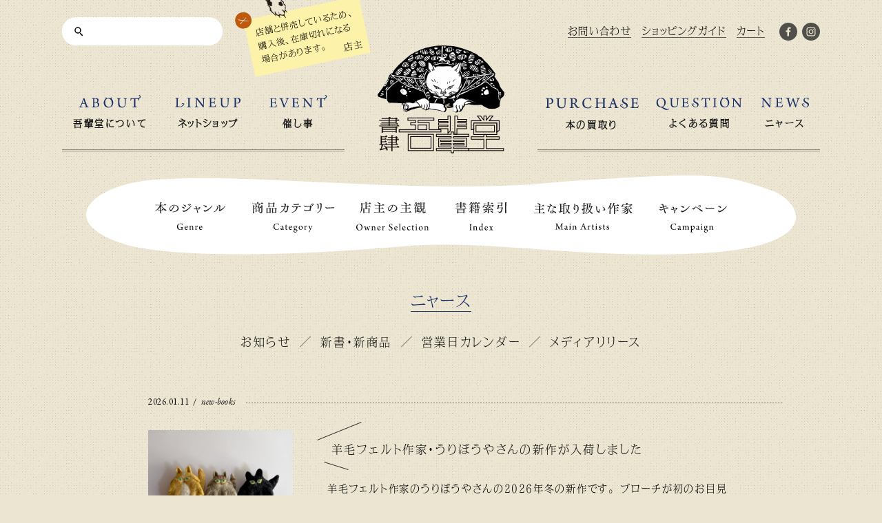

--- FILE ---
content_type: text/html; charset=UTF-8
request_url: https://wagahaido.com/archives/category/new-books
body_size: 13939
content:
<!DOCTYPE html>
<html dir="ltr" lang="ja">
<head>
<!-- Google tag (gtag.js) -->
<script async src="https://www.googletagmanager.com/gtag/js?id=G-C37KK9PGTN"></script>
<script>
  window.dataLayer = window.dataLayer || [];
  function gtag(){dataLayer.push(arguments);}
  gtag('js', new Date());

  gtag('config', 'G-C37KK9PGTN');
</script>
<meta charset="utf-8">
<title>新書・新商品 | 猫本専門書店 書肆 吾輩堂</title>
	<style>img:is([sizes="auto" i], [sizes^="auto," i]) { contain-intrinsic-size: 3000px 1500px }</style>
	
		<!-- All in One SEO 4.7.9.1 - aioseo.com -->
	<meta name="robots" content="noindex, max-snippet:-1, max-image-preview:large, max-video-preview:-1" />
	<link rel="canonical" href="https://wagahaido.com/archives/category/new-books" />
	<link rel="next" href="https://wagahaido.com/archives/category/new-books/page/2" />
	<meta name="generator" content="All in One SEO (AIOSEO) 4.7.9.1" />
		<meta name="google" content="nositelinkssearchbox" />
		<script type="application/ld+json" class="aioseo-schema">
			{"@context":"https:\/\/schema.org","@graph":[{"@type":"BreadcrumbList","@id":"https:\/\/wagahaido.com\/archives\/category\/new-books#breadcrumblist","itemListElement":[{"@type":"ListItem","@id":"https:\/\/wagahaido.com\/#listItem","position":1,"name":"\u5bb6","item":"https:\/\/wagahaido.com\/","nextItem":{"@type":"ListItem","@id":"https:\/\/wagahaido.com\/archives\/category\/new-books#listItem","name":"\u65b0\u66f8\u30fb\u65b0\u5546\u54c1"}},{"@type":"ListItem","@id":"https:\/\/wagahaido.com\/archives\/category\/new-books#listItem","position":2,"name":"\u65b0\u66f8\u30fb\u65b0\u5546\u54c1","previousItem":{"@type":"ListItem","@id":"https:\/\/wagahaido.com\/#listItem","name":"\u5bb6"}}]},{"@type":"CollectionPage","@id":"https:\/\/wagahaido.com\/archives\/category\/new-books#collectionpage","url":"https:\/\/wagahaido.com\/archives\/category\/new-books","name":"\u65b0\u66f8\u30fb\u65b0\u5546\u54c1 | \u732b\u672c\u5c02\u9580\u66f8\u5e97 \u66f8\u8086 \u543e\u8f29\u5802","inLanguage":"ja","isPartOf":{"@id":"https:\/\/wagahaido.com\/#website"},"breadcrumb":{"@id":"https:\/\/wagahaido.com\/archives\/category\/new-books#breadcrumblist"}},{"@type":"Organization","@id":"https:\/\/wagahaido.com\/#organization","name":"\u732b\u672c\u5c02\u9580\u66f8\u5e97 \u66f8\u8086 \u543e\u8f29\u5802","url":"https:\/\/wagahaido.com\/","sameAs":["https:\/\/www.instagram.com\/wagahaido\/"]},{"@type":"WebSite","@id":"https:\/\/wagahaido.com\/#website","url":"https:\/\/wagahaido.com\/","name":"\u732b\u672c\u5c02\u9580\u66f8\u5e97 \u66f8\u8086 \u543e\u8f29\u5802","inLanguage":"ja","publisher":{"@id":"https:\/\/wagahaido.com\/#organization"}}]}
		</script>
		<!-- All in One SEO -->

<link rel="alternate" type="application/rss+xml" title="猫本専門書店 書肆 吾輩堂 &raquo; 新書・新商品 カテゴリーのフィード" href="https://wagahaido.com/archives/category/new-books/feed" />
<script type="text/javascript">
/* <![CDATA[ */
window._wpemojiSettings = {"baseUrl":"https:\/\/s.w.org\/images\/core\/emoji\/15.0.3\/72x72\/","ext":".png","svgUrl":"https:\/\/s.w.org\/images\/core\/emoji\/15.0.3\/svg\/","svgExt":".svg","source":{"concatemoji":"https:\/\/wagahaido.com\/wp-includes\/js\/wp-emoji-release.min.js?ver=6.7.4"}};
/*! This file is auto-generated */
!function(i,n){var o,s,e;function c(e){try{var t={supportTests:e,timestamp:(new Date).valueOf()};sessionStorage.setItem(o,JSON.stringify(t))}catch(e){}}function p(e,t,n){e.clearRect(0,0,e.canvas.width,e.canvas.height),e.fillText(t,0,0);var t=new Uint32Array(e.getImageData(0,0,e.canvas.width,e.canvas.height).data),r=(e.clearRect(0,0,e.canvas.width,e.canvas.height),e.fillText(n,0,0),new Uint32Array(e.getImageData(0,0,e.canvas.width,e.canvas.height).data));return t.every(function(e,t){return e===r[t]})}function u(e,t,n){switch(t){case"flag":return n(e,"\ud83c\udff3\ufe0f\u200d\u26a7\ufe0f","\ud83c\udff3\ufe0f\u200b\u26a7\ufe0f")?!1:!n(e,"\ud83c\uddfa\ud83c\uddf3","\ud83c\uddfa\u200b\ud83c\uddf3")&&!n(e,"\ud83c\udff4\udb40\udc67\udb40\udc62\udb40\udc65\udb40\udc6e\udb40\udc67\udb40\udc7f","\ud83c\udff4\u200b\udb40\udc67\u200b\udb40\udc62\u200b\udb40\udc65\u200b\udb40\udc6e\u200b\udb40\udc67\u200b\udb40\udc7f");case"emoji":return!n(e,"\ud83d\udc26\u200d\u2b1b","\ud83d\udc26\u200b\u2b1b")}return!1}function f(e,t,n){var r="undefined"!=typeof WorkerGlobalScope&&self instanceof WorkerGlobalScope?new OffscreenCanvas(300,150):i.createElement("canvas"),a=r.getContext("2d",{willReadFrequently:!0}),o=(a.textBaseline="top",a.font="600 32px Arial",{});return e.forEach(function(e){o[e]=t(a,e,n)}),o}function t(e){var t=i.createElement("script");t.src=e,t.defer=!0,i.head.appendChild(t)}"undefined"!=typeof Promise&&(o="wpEmojiSettingsSupports",s=["flag","emoji"],n.supports={everything:!0,everythingExceptFlag:!0},e=new Promise(function(e){i.addEventListener("DOMContentLoaded",e,{once:!0})}),new Promise(function(t){var n=function(){try{var e=JSON.parse(sessionStorage.getItem(o));if("object"==typeof e&&"number"==typeof e.timestamp&&(new Date).valueOf()<e.timestamp+604800&&"object"==typeof e.supportTests)return e.supportTests}catch(e){}return null}();if(!n){if("undefined"!=typeof Worker&&"undefined"!=typeof OffscreenCanvas&&"undefined"!=typeof URL&&URL.createObjectURL&&"undefined"!=typeof Blob)try{var e="postMessage("+f.toString()+"("+[JSON.stringify(s),u.toString(),p.toString()].join(",")+"));",r=new Blob([e],{type:"text/javascript"}),a=new Worker(URL.createObjectURL(r),{name:"wpTestEmojiSupports"});return void(a.onmessage=function(e){c(n=e.data),a.terminate(),t(n)})}catch(e){}c(n=f(s,u,p))}t(n)}).then(function(e){for(var t in e)n.supports[t]=e[t],n.supports.everything=n.supports.everything&&n.supports[t],"flag"!==t&&(n.supports.everythingExceptFlag=n.supports.everythingExceptFlag&&n.supports[t]);n.supports.everythingExceptFlag=n.supports.everythingExceptFlag&&!n.supports.flag,n.DOMReady=!1,n.readyCallback=function(){n.DOMReady=!0}}).then(function(){return e}).then(function(){var e;n.supports.everything||(n.readyCallback(),(e=n.source||{}).concatemoji?t(e.concatemoji):e.wpemoji&&e.twemoji&&(t(e.twemoji),t(e.wpemoji)))}))}((window,document),window._wpemojiSettings);
/* ]]> */
</script>
<style id='wp-emoji-styles-inline-css' type='text/css'>

	img.wp-smiley, img.emoji {
		display: inline !important;
		border: none !important;
		box-shadow: none !important;
		height: 1em !important;
		width: 1em !important;
		margin: 0 0.07em !important;
		vertical-align: -0.1em !important;
		background: none !important;
		padding: 0 !important;
	}
</style>
<link rel='stylesheet' id='wp-block-library-css' href='https://wagahaido.com/wp-includes/css/dist/block-library/style.min.css?ver=6.7.4' type='text/css' media='all' />
<style id='classic-theme-styles-inline-css' type='text/css'>
/*! This file is auto-generated */
.wp-block-button__link{color:#fff;background-color:#32373c;border-radius:9999px;box-shadow:none;text-decoration:none;padding:calc(.667em + 2px) calc(1.333em + 2px);font-size:1.125em}.wp-block-file__button{background:#32373c;color:#fff;text-decoration:none}
</style>
<style id='global-styles-inline-css' type='text/css'>
:root{--wp--preset--aspect-ratio--square: 1;--wp--preset--aspect-ratio--4-3: 4/3;--wp--preset--aspect-ratio--3-4: 3/4;--wp--preset--aspect-ratio--3-2: 3/2;--wp--preset--aspect-ratio--2-3: 2/3;--wp--preset--aspect-ratio--16-9: 16/9;--wp--preset--aspect-ratio--9-16: 9/16;--wp--preset--color--black: #000000;--wp--preset--color--cyan-bluish-gray: #abb8c3;--wp--preset--color--white: #ffffff;--wp--preset--color--pale-pink: #f78da7;--wp--preset--color--vivid-red: #cf2e2e;--wp--preset--color--luminous-vivid-orange: #ff6900;--wp--preset--color--luminous-vivid-amber: #fcb900;--wp--preset--color--light-green-cyan: #7bdcb5;--wp--preset--color--vivid-green-cyan: #00d084;--wp--preset--color--pale-cyan-blue: #8ed1fc;--wp--preset--color--vivid-cyan-blue: #0693e3;--wp--preset--color--vivid-purple: #9b51e0;--wp--preset--gradient--vivid-cyan-blue-to-vivid-purple: linear-gradient(135deg,rgba(6,147,227,1) 0%,rgb(155,81,224) 100%);--wp--preset--gradient--light-green-cyan-to-vivid-green-cyan: linear-gradient(135deg,rgb(122,220,180) 0%,rgb(0,208,130) 100%);--wp--preset--gradient--luminous-vivid-amber-to-luminous-vivid-orange: linear-gradient(135deg,rgba(252,185,0,1) 0%,rgba(255,105,0,1) 100%);--wp--preset--gradient--luminous-vivid-orange-to-vivid-red: linear-gradient(135deg,rgba(255,105,0,1) 0%,rgb(207,46,46) 100%);--wp--preset--gradient--very-light-gray-to-cyan-bluish-gray: linear-gradient(135deg,rgb(238,238,238) 0%,rgb(169,184,195) 100%);--wp--preset--gradient--cool-to-warm-spectrum: linear-gradient(135deg,rgb(74,234,220) 0%,rgb(151,120,209) 20%,rgb(207,42,186) 40%,rgb(238,44,130) 60%,rgb(251,105,98) 80%,rgb(254,248,76) 100%);--wp--preset--gradient--blush-light-purple: linear-gradient(135deg,rgb(255,206,236) 0%,rgb(152,150,240) 100%);--wp--preset--gradient--blush-bordeaux: linear-gradient(135deg,rgb(254,205,165) 0%,rgb(254,45,45) 50%,rgb(107,0,62) 100%);--wp--preset--gradient--luminous-dusk: linear-gradient(135deg,rgb(255,203,112) 0%,rgb(199,81,192) 50%,rgb(65,88,208) 100%);--wp--preset--gradient--pale-ocean: linear-gradient(135deg,rgb(255,245,203) 0%,rgb(182,227,212) 50%,rgb(51,167,181) 100%);--wp--preset--gradient--electric-grass: linear-gradient(135deg,rgb(202,248,128) 0%,rgb(113,206,126) 100%);--wp--preset--gradient--midnight: linear-gradient(135deg,rgb(2,3,129) 0%,rgb(40,116,252) 100%);--wp--preset--font-size--small: 13px;--wp--preset--font-size--medium: 20px;--wp--preset--font-size--large: 36px;--wp--preset--font-size--x-large: 42px;--wp--preset--spacing--20: 0.44rem;--wp--preset--spacing--30: 0.67rem;--wp--preset--spacing--40: 1rem;--wp--preset--spacing--50: 1.5rem;--wp--preset--spacing--60: 2.25rem;--wp--preset--spacing--70: 3.38rem;--wp--preset--spacing--80: 5.06rem;--wp--preset--shadow--natural: 6px 6px 9px rgba(0, 0, 0, 0.2);--wp--preset--shadow--deep: 12px 12px 50px rgba(0, 0, 0, 0.4);--wp--preset--shadow--sharp: 6px 6px 0px rgba(0, 0, 0, 0.2);--wp--preset--shadow--outlined: 6px 6px 0px -3px rgba(255, 255, 255, 1), 6px 6px rgba(0, 0, 0, 1);--wp--preset--shadow--crisp: 6px 6px 0px rgba(0, 0, 0, 1);}:where(.is-layout-flex){gap: 0.5em;}:where(.is-layout-grid){gap: 0.5em;}body .is-layout-flex{display: flex;}.is-layout-flex{flex-wrap: wrap;align-items: center;}.is-layout-flex > :is(*, div){margin: 0;}body .is-layout-grid{display: grid;}.is-layout-grid > :is(*, div){margin: 0;}:where(.wp-block-columns.is-layout-flex){gap: 2em;}:where(.wp-block-columns.is-layout-grid){gap: 2em;}:where(.wp-block-post-template.is-layout-flex){gap: 1.25em;}:where(.wp-block-post-template.is-layout-grid){gap: 1.25em;}.has-black-color{color: var(--wp--preset--color--black) !important;}.has-cyan-bluish-gray-color{color: var(--wp--preset--color--cyan-bluish-gray) !important;}.has-white-color{color: var(--wp--preset--color--white) !important;}.has-pale-pink-color{color: var(--wp--preset--color--pale-pink) !important;}.has-vivid-red-color{color: var(--wp--preset--color--vivid-red) !important;}.has-luminous-vivid-orange-color{color: var(--wp--preset--color--luminous-vivid-orange) !important;}.has-luminous-vivid-amber-color{color: var(--wp--preset--color--luminous-vivid-amber) !important;}.has-light-green-cyan-color{color: var(--wp--preset--color--light-green-cyan) !important;}.has-vivid-green-cyan-color{color: var(--wp--preset--color--vivid-green-cyan) !important;}.has-pale-cyan-blue-color{color: var(--wp--preset--color--pale-cyan-blue) !important;}.has-vivid-cyan-blue-color{color: var(--wp--preset--color--vivid-cyan-blue) !important;}.has-vivid-purple-color{color: var(--wp--preset--color--vivid-purple) !important;}.has-black-background-color{background-color: var(--wp--preset--color--black) !important;}.has-cyan-bluish-gray-background-color{background-color: var(--wp--preset--color--cyan-bluish-gray) !important;}.has-white-background-color{background-color: var(--wp--preset--color--white) !important;}.has-pale-pink-background-color{background-color: var(--wp--preset--color--pale-pink) !important;}.has-vivid-red-background-color{background-color: var(--wp--preset--color--vivid-red) !important;}.has-luminous-vivid-orange-background-color{background-color: var(--wp--preset--color--luminous-vivid-orange) !important;}.has-luminous-vivid-amber-background-color{background-color: var(--wp--preset--color--luminous-vivid-amber) !important;}.has-light-green-cyan-background-color{background-color: var(--wp--preset--color--light-green-cyan) !important;}.has-vivid-green-cyan-background-color{background-color: var(--wp--preset--color--vivid-green-cyan) !important;}.has-pale-cyan-blue-background-color{background-color: var(--wp--preset--color--pale-cyan-blue) !important;}.has-vivid-cyan-blue-background-color{background-color: var(--wp--preset--color--vivid-cyan-blue) !important;}.has-vivid-purple-background-color{background-color: var(--wp--preset--color--vivid-purple) !important;}.has-black-border-color{border-color: var(--wp--preset--color--black) !important;}.has-cyan-bluish-gray-border-color{border-color: var(--wp--preset--color--cyan-bluish-gray) !important;}.has-white-border-color{border-color: var(--wp--preset--color--white) !important;}.has-pale-pink-border-color{border-color: var(--wp--preset--color--pale-pink) !important;}.has-vivid-red-border-color{border-color: var(--wp--preset--color--vivid-red) !important;}.has-luminous-vivid-orange-border-color{border-color: var(--wp--preset--color--luminous-vivid-orange) !important;}.has-luminous-vivid-amber-border-color{border-color: var(--wp--preset--color--luminous-vivid-amber) !important;}.has-light-green-cyan-border-color{border-color: var(--wp--preset--color--light-green-cyan) !important;}.has-vivid-green-cyan-border-color{border-color: var(--wp--preset--color--vivid-green-cyan) !important;}.has-pale-cyan-blue-border-color{border-color: var(--wp--preset--color--pale-cyan-blue) !important;}.has-vivid-cyan-blue-border-color{border-color: var(--wp--preset--color--vivid-cyan-blue) !important;}.has-vivid-purple-border-color{border-color: var(--wp--preset--color--vivid-purple) !important;}.has-vivid-cyan-blue-to-vivid-purple-gradient-background{background: var(--wp--preset--gradient--vivid-cyan-blue-to-vivid-purple) !important;}.has-light-green-cyan-to-vivid-green-cyan-gradient-background{background: var(--wp--preset--gradient--light-green-cyan-to-vivid-green-cyan) !important;}.has-luminous-vivid-amber-to-luminous-vivid-orange-gradient-background{background: var(--wp--preset--gradient--luminous-vivid-amber-to-luminous-vivid-orange) !important;}.has-luminous-vivid-orange-to-vivid-red-gradient-background{background: var(--wp--preset--gradient--luminous-vivid-orange-to-vivid-red) !important;}.has-very-light-gray-to-cyan-bluish-gray-gradient-background{background: var(--wp--preset--gradient--very-light-gray-to-cyan-bluish-gray) !important;}.has-cool-to-warm-spectrum-gradient-background{background: var(--wp--preset--gradient--cool-to-warm-spectrum) !important;}.has-blush-light-purple-gradient-background{background: var(--wp--preset--gradient--blush-light-purple) !important;}.has-blush-bordeaux-gradient-background{background: var(--wp--preset--gradient--blush-bordeaux) !important;}.has-luminous-dusk-gradient-background{background: var(--wp--preset--gradient--luminous-dusk) !important;}.has-pale-ocean-gradient-background{background: var(--wp--preset--gradient--pale-ocean) !important;}.has-electric-grass-gradient-background{background: var(--wp--preset--gradient--electric-grass) !important;}.has-midnight-gradient-background{background: var(--wp--preset--gradient--midnight) !important;}.has-small-font-size{font-size: var(--wp--preset--font-size--small) !important;}.has-medium-font-size{font-size: var(--wp--preset--font-size--medium) !important;}.has-large-font-size{font-size: var(--wp--preset--font-size--large) !important;}.has-x-large-font-size{font-size: var(--wp--preset--font-size--x-large) !important;}
:where(.wp-block-post-template.is-layout-flex){gap: 1.25em;}:where(.wp-block-post-template.is-layout-grid){gap: 1.25em;}
:where(.wp-block-columns.is-layout-flex){gap: 2em;}:where(.wp-block-columns.is-layout-grid){gap: 2em;}
:root :where(.wp-block-pullquote){font-size: 1.5em;line-height: 1.6;}
</style>
<style id='akismet-widget-style-inline-css' type='text/css'>

			.a-stats {
				--akismet-color-mid-green: #357b49;
				--akismet-color-white: #fff;
				--akismet-color-light-grey: #f6f7f7;

				max-width: 350px;
				width: auto;
			}

			.a-stats * {
				all: unset;
				box-sizing: border-box;
			}

			.a-stats strong {
				font-weight: 600;
			}

			.a-stats a.a-stats__link,
			.a-stats a.a-stats__link:visited,
			.a-stats a.a-stats__link:active {
				background: var(--akismet-color-mid-green);
				border: none;
				box-shadow: none;
				border-radius: 8px;
				color: var(--akismet-color-white);
				cursor: pointer;
				display: block;
				font-family: -apple-system, BlinkMacSystemFont, 'Segoe UI', 'Roboto', 'Oxygen-Sans', 'Ubuntu', 'Cantarell', 'Helvetica Neue', sans-serif;
				font-weight: 500;
				padding: 12px;
				text-align: center;
				text-decoration: none;
				transition: all 0.2s ease;
			}

			/* Extra specificity to deal with TwentyTwentyOne focus style */
			.widget .a-stats a.a-stats__link:focus {
				background: var(--akismet-color-mid-green);
				color: var(--akismet-color-white);
				text-decoration: none;
			}

			.a-stats a.a-stats__link:hover {
				filter: brightness(110%);
				box-shadow: 0 4px 12px rgba(0, 0, 0, 0.06), 0 0 2px rgba(0, 0, 0, 0.16);
			}

			.a-stats .count {
				color: var(--akismet-color-white);
				display: block;
				font-size: 1.5em;
				line-height: 1.4;
				padding: 0 13px;
				white-space: nowrap;
			}
		
</style>
<link rel="https://api.w.org/" href="https://wagahaido.com/wp-json/" /><link rel="alternate" title="JSON" type="application/json" href="https://wagahaido.com/wp-json/wp/v2/categories/6" /><link rel="EditURI" type="application/rsd+xml" title="RSD" href="https://wagahaido.com/xmlrpc.php?rsd" />
<meta name="referrer" content="no-referrer-when-downgrade">
<meta name="robots" content="index,follow">
<meta name="viewport" content="width=device-width, initial-scale=1.0, user-scalable=yes">
<link rel="profile" href="http://gmpg.org/xfn/11">
<link rel="pingback" href="https://wagahaido.com/online-shop/xmlrpc.php">
<link rel="alternate" type="application/rss+xml" title="RSS 2.0" href="https://wagahaido.com/online-shop/feed">
<link rel="alternate" type="text/xml" title="RSS .92" href="https://wagahaido.com/online-shop/feed/rss">
<link rel="alternate" type="application/atom+xml" title="Atom 1.0" href="https://wagahaido.com/online-shop/feed/atom">
<link rel="alternate" type="application/rss+xml" title="RSS" href="https://wagahaido.com/online-shop/index.rdf">
<link rel="icon" href="https://wagahaido.com/wp-content/themes/wagahaido-ver6_renewal/img/icon/favicon.ico" type="image/vnd.microsoft.icon">
<link rel="shortcut icon" href="https://wagahaido.com/wp-content/themes/wagahaido-ver6_renewal/img/icon/favicon.ico">
<link rel="apple-touch-icon" href="https://wagahaido.com/wp-content/themes/wagahaido-ver6_renewal/img/icon/apple-touch-icon.png">
<link rel="icon" href="https://wagahaido.com/wp-content/themes/wagahaido-ver6_renewal/img/icon/android-touch-icon.png">
<script type="text/javascript" src="https://wagahaido.com/wp-content/themes/wagahaido-ver6_renewal/js/jquery.min.js"></script>
<link rel="stylesheet" href="https://wagahaido.com/wp-content/themes/wagahaido-ver6_renewal/style.css?241001" type="text/css">
<link rel="stylesheet" href="https://wagahaido.com/wp-content/themes/wagahaido-ver6_renewal/css/news.css?251031">
<link rel="preconnect" href="https://fonts.googleapis.com">
<link rel="preconnect" href="https://fonts.gstatic.com" crossorigin>
<link href="https://fonts.googleapis.com/css2?family=EB+Garamond:ital@0;1&display=swap" rel="stylesheet">
<!-- <link href="//fonts.googleapis.com/css?family=Galdeano|EB+Garamond" rel="stylesheet" type="text/css"> -->
<link href="//fonts.googleapis.com/css?family=Elsie+Swash+Caps" rel="stylesheet" type="text/css">
<link href="//fonts.googleapis.com/css?family=Snowburst+One" rel="stylesheet" type="text/css">


<script src="https://use.typekit.net/ifi2zzs.js"></script>
<script>try{Typekit.load({ async: true });}catch(e){}</script>
<meta property="og:locale" content="ja_JP">
<meta property="fb:admins" content="100000014573516">
<meta property="fb:app_id" content="448464351901520">

</head>

<body id="inside" class="news category  pc">
<div id="fb-root"></div>
<script>(function(d, s, id){
	var js, fjs = d.getElementsByTagName(s)[0];
	if(d.getElementById(id)) return;
	js = d.createElement(s); js.id = id;
	js.src = "//connect.facebook.net/ja_JP/all.js#xfbml=1&appId=448464351901520";
	fjs.parentNode.insertBefore(js, fjs);
}(document, 'script', 'facebook-jssdk'));</script>

<!-- <p class="zouzeiAlert">現在新価格へ移行中です。こちらのサイトの料金と違う場合がありますので、受注後、当店から送付する「受注メール」をご確認ください</p> -->


<div id="wrapper" class="new-books" >


<header class="font-min">
	<div class="header-top">
		<div class="search snav"><form role="search" method="get" id="searchform" class="searchform" action="https://wagahaido.com/">
				<div>
					<label class="screen-reader-text" for="s">検索:</label>
					<input type="text" value="" name="s" id="s" />
					<input type="submit" id="searchsubmit" value="検索" />
				</div>
			</form></div>
				<ul class="hnav">
	<li><a href="https://wagahaido.com/contact" title="ご意見・お問い合わせ"><span>お問い合わせ</span></a></li>
	<li><a href="https://wagahaido.com/shopping-guide" title="ショッピングガイド"><span>ショッピングガイド</span></a></li>
	<li><a href="https://wagahaido.shop-pro.jp/cart/#/checkout" target="_blank" rel="noopener" title="カート"><span>カート</span></a></li>
	</ul>		<ul class="sns">
	<li><a href="https://www.facebook.com/wagahaido/" target="_blank" rel="noopener" title="Facebook"><img src="https://wagahaido.com/wp-content/themes/wagahaido-ver6_renewal/img/share/ico-facebook.svg" alt="Facebook"></a></li>
	<li><a href="https://www.instagram.com/wagahaido/" target="_blank" rel="noopener" title="Instagram"><img src="https://wagahaido.com/wp-content/themes/wagahaido-ver6_renewal/img/share/ico-instagram.svg" alt="Instagram"></a></li>
</ul>			</div>
	
	<div class="logo"><a href="https://wagahaido.com/" title="猫本専門店 書肆吾輩堂 トップページ"><img src="https://wagahaido.com/wp-content/themes/wagahaido-ver6_renewal/img/share/logo.png" srcset="https://wagahaido.com/wp-content/themes/wagahaido-ver6_renewal/img/share/logo@2x.png 2x" alt="猫本専門店 書肆吾輩堂"></a></div>
		<nav class="gnav clearfix">
		<ul>
	<li id="gnav-about"><a href="https://wagahaido.com/about" title="吾輩堂について">
		<img src="https://wagahaido.com/wp-content/themes/wagahaido-ver6_renewal/img/share/gnav-about.svg" alt="ABOUT">
		<strong>吾輩堂について</strong>
	</a></li>
	<li id="gnav-shopping"><a href="https://wagahaido.com/shopping" title="ネットショップ">
		<img src="https://wagahaido.com/wp-content/themes/wagahaido-ver6_renewal/img/share/gnav-lineup.svg" alt="LINEUP">
		<strong>ネットショップ</strong>
	</a></li>
	<li id="gnav-event"><a href="https://wagahaido.com/event" title="催し事">
		<img src="https://wagahaido.com/wp-content/themes/wagahaido-ver6_renewal/img/share/gnav-event.svg" alt="EVENT">
		<strong>催し事</strong>
	</a></li>
	<li id="gnav-purchase"><a href="https://wagahaido.com/purchase" title="本の買取り">
		<img src="https://wagahaido.com/wp-content/themes/wagahaido-ver6_renewal/img/share/gnav-purchase.svg?231013" alt="PURCHASE">
		<strong>本の買取り</strong>
	</a></li>
	<li id="gnav-faq"><a href="https://wagahaido.com/faq" title="よくある質問">
		<img src="https://wagahaido.com/wp-content/themes/wagahaido-ver6_renewal/img/share/gnav-question.svg?231013" alt="QUESTION">
		<strong>よくある質問</strong>
	</a></li>
	<li id="gnav-news"><a href="https://wagahaido.com/news/" title="ニャース">
		<img src="https://wagahaido.com/wp-content/themes/wagahaido-ver6_renewal/img/share/gnav-news.svg" alt="NEWS">
		<strong>ニャース</strong>
	</a></li>
</ul>	</nav>
	
	
		<div id="nekonoteBgWrap">
		<div id="nekonoteBg"><img src="https://wagahaido.com/wp-content/themes/wagahaido-ver6_renewal/img/share/bg_nekonote_gnavi.gif"></div>
	</div>
	<nav id="search-nav" class="itemList clearfix">
		<ul>
	<li>
		<a href="#" title="本のジャンル"><img src="https://wagahaido.com/wp-content/themes/wagahaido-ver6_renewal/img/share/snav-genre.svg" alt="本のジャンル"></a>
		<ul class="snav clearfix">
				<li class="cat-item cat-item-23"><a href="https://wagahaido.com/shopping/?junle=nobel">小説</a>
</li>
	<li class="cat-item cat-item-13"><a href="https://wagahaido.com/shopping/?junle=essay">エッセイ</a>
</li>
	<li class="cat-item cat-item-19"><a href="https://wagahaido.com/shopping/?junle=non-fiction">ノンフィクション</a>
</li>
	<li class="cat-item cat-item-57"><a href="https://wagahaido.com/shopping/?junle=art">画集</a>
</li>
	<li class="cat-item cat-item-16"><a href="https://wagahaido.com/shopping/?junle=photo">写真集</a>
</li>
	<li class="cat-item cat-item-29"><a href="https://wagahaido.com/shopping/?junle=picture-book">絵本（児童書）</a>
</li>
	<li class="cat-item cat-item-52"><a href="https://wagahaido.com/shopping/?junle=nekology">ネコロジー</a>
</li>
	<li class="cat-item cat-item-60"><a href="https://wagahaido.com/shopping/?junle=magazine">雑誌</a>
</li>
	<li class="cat-item cat-item-20"><a href="https://wagahaido.com/shopping/?junle=etc">その他の本</a>
</li>
		</ul>
		<img class="snavNeko" src="https://wagahaido.com/wp-content/themes/wagahaido-ver6_renewal/img/share/bg_nekonote_gnavi.gif" alt="猫の手">
	</li>
	<li>
		<a href="#" title="商品カテゴリー"><img src="https://wagahaido.com/wp-content/themes/wagahaido-ver6_renewal/img/share/snav-category.svg" alt="商品カテゴリー"></a>
		<ul class="snav clearfix">
			<li class="cat-item cat-item-12"><a href="https://wagahaido.com/shopping/?item_cateogry=used-book">古本</a>
</li>
	<li class="cat-item cat-item-30"><a href="https://wagahaido.com/shopping/?item_cateogry=new-book">新本</a>
</li>
	<li class="cat-item cat-item-62"><a href="https://wagahaido.com/shopping/?item_cateogry=stationary">文房具</a>
</li>
	<li class="cat-item cat-item-82"><a href="https://wagahaido.com/shopping/?item_cateogry=product">雑貨</a>
</li>
	<li class="cat-item cat-item-94"><a href="https://wagahaido.com/shopping/?item_cateogry=chinaware">陶磁器</a>
</li>
		</ul>
		<img class="snavNeko" src="https://wagahaido.com/wp-content/themes/wagahaido-ver6_renewal/img/share/bg_nekonote_gnavi.gif" alt="猫の手">
	</li>
	<li>
		<a href="#" title="店主の主観"><img src="https://wagahaido.com/wp-content/themes/wagahaido-ver6_renewal/img/share/snav-owner.svg" alt="店主の主観"></a>
		<ul class="snav clearfix">
				<li class="cat-item cat-item-24"><a href="https://wagahaido.com/shopping/?owners-selection=selection-gensen">店主厳選の本</a>
</li>
	<li class="cat-item cat-item-53"><a href="https://wagahaido.com/shopping/?owners-selection=selection-monzetsu">店主悶絶の本</a>
</li>
	<li class="cat-item cat-item-75"><a href="https://wagahaido.com/shopping/?owners-selection=selection-nekoai">猫愛に溢れすぎている本</a>
</li>
	<li class="cat-item cat-item-39"><a href="https://wagahaido.com/shopping/?owners-selection=selection-piturebook">大人にもお勧めの絵本</a>
</li>
	<li class="cat-item cat-item-25"><a href="https://wagahaido.com/shopping/?owners-selection=selection-art">アートな本</a>
</li>
	<li class="cat-item cat-item-26"><a href="https://wagahaido.com/shopping/?owners-selection=selection-sashie">挿絵にうなる本</a>
</li>
	<li class="cat-item cat-item-38"><a href="https://wagahaido.com/shopping/?owners-selection=selection-honobono">ほのぼのする本</a>
</li>
	<li class="cat-item cat-item-31"><a href="https://wagahaido.com/shopping/?owners-selection=selection-nakete">うっかり泣けてしまう本</a>
</li>
	<li class="cat-item cat-item-87"><a href="https://wagahaido.com/shopping/?owners-selection=selection-import">輸入本</a>
</li>
	<li class="cat-item cat-item-63"><a href="https://wagahaido.com/shopping/?owners-selection=selection-product">お勧め雑貨</a>
</li>
	<li class="cat-item cat-item-65"><a href="https://wagahaido.com/shopping/?owners-selection=selection-gift">贈り物にぴったりな雑貨</a>
</li>
	<li class="cat-item cat-item-81"><a href="https://wagahaido.com/shopping/?owners-selection=selection-import-product">輸入雑貨</a>
</li>
		</ul>
		<img class="snavNeko" src="https://wagahaido.com/wp-content/themes/wagahaido-ver6_renewal/img/share/bg_nekonote_gnavi.gif" alt="猫の手">
	</li>
	<li>
		<a href="https://wagahaido.com/name-index" title="書名索引"><img src="https://wagahaido.com/wp-content/themes/wagahaido-ver6_renewal/img/share/snav-index.svg" alt="書名索引"></a>
	</li>
<!--
	<li>
		<a href="#" title="商品検索"><img src="https://wagahaido.com/wp-content/themes/wagahaido-ver6_renewal/img/share/gnav5.png" srcset="https://wagahaido.com/wp-content/themes/wagahaido-ver6_renewal/img/share/gnav5@2x.png 2x" alt="商品検索"></a>
		<div class="search snav"><form role="search" method="get" id="searchform" class="searchform" action="https://wagahaido.com/">
				<div>
					<label class="screen-reader-text" for="s">検索:</label>
					<input type="text" value="" name="s" id="s" />
					<input type="submit" id="searchsubmit" value="検索" />
				</div>
			</form></div>
		<img class="snavNeko" src="https://wagahaido.com/wp-content/themes/wagahaido-ver6_renewal/img/share/bg_nekonote_gnavi.gif" alt="猫の手">
	</li>
-->
	<li>
		<a href="#" title="主な取り扱い作家"><img src="https://wagahaido.com/wp-content/themes/wagahaido-ver6_renewal/img/share/snav-artist.svg" alt="主な取り扱い作家"></a>
		<ul class="snav clearfix list4">
				<li class="cat-item cat-item-185"><a href="https://wagahaido.com/shopping/?artist=%e3%81%a8%e3%82%8a%e3%81%94%e3%81%88%e3%81%be%e3%82%8a">とりごえまり</a>
</li>
	<li class="cat-item cat-item-184"><a href="https://wagahaido.com/shopping/?artist=peiaco">PEIACO</a>
</li>
	<li class="cat-item cat-item-183"><a href="https://wagahaido.com/shopping/?artist=%e5%ba%84%e9%87%8e%e3%83%8a%e3%83%9b%e3%82%b3">庄野ナホコ</a>
</li>
	<li class="cat-item cat-item-182"><a href="https://wagahaido.com/shopping/?artist=tamaoworld">tamaoworld</a>
</li>
	<li class="cat-item cat-item-180"><a href="https://wagahaido.com/shopping/?artist=%e7%b1%b3%e5%a2%97%e7%94%b1%e9%a6%99">米増由香</a>
</li>
	<li class="cat-item cat-item-179"><a href="https://wagahaido.com/shopping/?artist=%e6%9d%be%e5%b0%be%e3%83%9f%e3%83%a6%e3%82%ad">松尾ミユキ</a>
</li>
	<li class="cat-item cat-item-178"><a href="https://wagahaido.com/shopping/?artist=nathalie-lete">Nathalie Lete</a>
</li>
	<li class="cat-item cat-item-177"><a href="https://wagahaido.com/shopping/?artist=%e5%85%83%e7%a5%96%e3%81%b5%e3%81%a8%e3%81%ad%e3%81%93%e5%a0%82">元祖ふとねこ堂</a>
</li>
	<li class="cat-item cat-item-176"><a href="https://wagahaido.com/shopping/?artist=%e5%b1%b1%e5%b4%8e%e7%9e%b3">山崎瞳</a>
</li>
	<li class="cat-item cat-item-175"><a href="https://wagahaido.com/shopping/?artist=%e3%82%ab%e3%83%9e%e3%83%8e%e3%83%ac%e3%82%a4%e3%82%b3">カマノレイコ</a>
</li>
	<li class="cat-item cat-item-174"><a href="https://wagahaido.com/shopping/?artist=moritamiw">moritaMiW</a>
</li>
	<li class="cat-item cat-item-173"><a href="https://wagahaido.com/shopping/?artist=%e3%81%8f%e3%82%89%e3%81%af%e3%81%97%e3%82%8c%e3%81%84">くらはしれい</a>
</li>
	<li class="cat-item cat-item-172"><a href="https://wagahaido.com/shopping/?artist=%e7%89%a7%e9%87%8e%e5%8d%83%e7%a9%82">牧野千穂</a>
</li>
	<li class="cat-item cat-item-170"><a href="https://wagahaido.com/shopping/?artist=%e3%83%9f%e3%83%ad%e3%82%b3%e3%83%9e%e3%83%81%e3%82%b3">ミロコマチコ</a>
</li>
	<li class="cat-item cat-item-169"><a href="https://wagahaido.com/shopping/?artist=airis">airis</a>
</li>
	<li class="cat-item cat-item-167"><a href="https://wagahaido.com/shopping/?artist=%e7%89%87%e5%b2%a1%e3%81%be%e3%81%bf%e3%81%93">片岡まみこ</a>
</li>
	<li class="cat-item cat-item-166"><a href="https://wagahaido.com/shopping/?artist=%e5%ae%87%e9%87%8e%e4%ba%9e%e5%96%9c%e8%89%af">宇野亞喜良</a>
</li>
	<li class="cat-item cat-item-165"><a href="https://wagahaido.com/shopping/?artist=%e7%82%b9%e3%81%a8%e7%b7%9a%e8%a3%bd%e4%bd%9c%e6%89%80">点と線製作所</a>
</li>
	<li class="cat-item cat-item-164"><a href="https://wagahaido.com/shopping/?artist=%e3%81%95%e3%81%a8%e3%81%86%e3%82%86%e3%81%86%e3%81%99%e3%81%91">さとうゆうすけ</a>
</li>
	<li class="cat-item cat-item-163"><a href="https://wagahaido.com/shopping/?artist=%e8%90%a9%e5%8e%9f%e6%9c%8b%e5%ad%90">萩原朋子</a>
</li>
	<li class="cat-item cat-item-162"><a href="https://wagahaido.com/shopping/?artist=%e9%ab%98%e6%a9%8b%e5%92%8c%e6%9e%9d">高橋和枝</a>
</li>
	<li class="cat-item cat-item-161"><a href="https://wagahaido.com/shopping/?artist=nekono-pesca">猫野ぺすか</a>
</li>
	<li class="cat-item cat-item-158"><a href="https://wagahaido.com/shopping/?artist=doi-kaya">どいかや</a>
</li>
	<li class="cat-item cat-item-157"><a href="https://wagahaido.com/shopping/?artist=uribouya">うりぼうや</a>
</li>
	<li class="cat-item cat-item-156"><a href="https://wagahaido.com/shopping/?artist=edward-gorey">エドワード・ゴーリー</a>
</li>
	<li class="cat-item cat-item-115"><a href="https://wagahaido.com/shopping/?artist=abe-taisuke">安部泰輔</a>
</li>
	<li class="cat-item cat-item-136"><a href="https://wagahaido.com/shopping/?artist=ishiguro-ayako">石黒亜矢子</a>
</li>
	<li class="cat-item cat-item-129"><a href="https://wagahaido.com/shopping/?artist=izumi-rie">泉理恵</a>
</li>
	<li class="cat-item cat-item-105"><a href="https://wagahaido.com/shopping/?artist=inoue-nana">井上奈奈</a>
</li>
	<li class="cat-item cat-item-56"><a href="https://wagahaido.com/shopping/?artist=utagawa-kuniyoshi">歌川国芳</a>
</li>
	<li class="cat-item cat-item-78"><a href="https://wagahaido.com/shopping/?artist=utagawa-hiroshige">歌川広重</a>
</li>
	<li class="cat-item cat-item-135"><a href="https://wagahaido.com/shopping/?artist=ueno-masako">上野昌子</a>
</li>
	<li class="cat-item cat-item-130"><a href="https://wagahaido.com/shopping/?artist=osoegawa-taro">小副川太郎</a>
</li>
	<li class="cat-item cat-item-118"><a href="https://wagahaido.com/shopping/?artist=kyototo">京東都</a>
</li>
	<li class="cat-item cat-item-137"><a href="https://wagahaido.com/shopping/?artist=kumamoto-sho">熊本象（赤水窯）</a>
</li>
	<li class="cat-item cat-item-124"><a href="https://wagahaido.com/shopping/?artist=kongarisha">コンガリ舎</a>
</li>
	<li class="cat-item cat-item-127"><a href="https://wagahaido.com/shopping/?artist=sakamoto-chiaki">坂本千明</a>
</li>
	<li class="cat-item cat-item-131"><a href="https://wagahaido.com/shopping/?artist=shibata-keiko">柴田ケイコ</a>
</li>
	<li class="cat-item cat-item-64"><a href="https://wagahaido.com/shopping/?artist=seki-mihoko">関美穂子</a>
</li>
	<li class="cat-item cat-item-143"><a href="https://wagahaido.com/shopping/?artist=tsuji-ninuki">つじにぬき</a>
</li>
	<li class="cat-item cat-item-119"><a href="https://wagahaido.com/shopping/?artist=tsuchiya-yukiko">土屋由起子（由起子窯）</a>
</li>
	<li class="cat-item cat-item-139"><a href="https://wagahaido.com/shopping/?artist=deguchi-kazumi">出口かずみ</a>
</li>
	<li class="cat-item cat-item-126"><a href="https://wagahaido.com/shopping/?artist=toranekobonbon">トラネコボンボン</a>
</li>
	<li class="cat-item cat-item-123"><a href="https://wagahaido.com/shopping/?artist=nishio-yuki">にしおゆき</a>
</li>
	<li class="cat-item cat-item-141"><a href="https://wagahaido.com/shopping/?artist=yokota-daisuke">よこただいすけ</a>
</li>
	<li class="cat-item cat-item-133"><a href="https://wagahaido.com/shopping/?artist=hashimoto-mio">はしもとみお</a>
</li>
	<li class="cat-item cat-item-101"><a href="https://wagahaido.com/shopping/?artist=higuchi-yuko">ヒグチユウコ</a>
</li>
	<li class="cat-item cat-item-140"><a href="https://wagahaido.com/shopping/?artist=fujimoto-hideaki">藤本英明</a>
</li>
	<li class="cat-item cat-item-116"><a href="https://wagahaido.com/shopping/?artist=machida-naoko">町田尚子</a>
</li>
	<li class="cat-item cat-item-125"><a href="https://wagahaido.com/shopping/?artist=yamafuku-akemi">山福朱実</a>
</li>
	<li class="cat-item cat-item-112"><a href="https://wagahaido.com/shopping/?artist=yukawa-atsuko">ユカワアツコ</a>
</li>
	<li class="cat-item cat-item-160"><a href="https://wagahaido.com/shopping/?artist=matsubara-yoko">YO-YO（松原葉子）</a>
</li>
	<li class="cat-item cat-item-59"><a href="https://wagahaido.com/shopping/?artist=lisa-larson">リサ・ラーソン</a>
</li>
	<li class="cat-item cat-item-138"><a href="https://wagahaido.com/shopping/?artist=bonhanco">bonhanco</a>
</li>
	<li class="cat-item cat-item-111"><a href="https://wagahaido.com/shopping/?artist=masmas-studio">masmas studio</a>
</li>
	<li class="cat-item cat-item-142"><a href="https://wagahaido.com/shopping/?artist=nekogao">nekogao</a>
</li>
	<li class="cat-item cat-item-134"><a href="https://wagahaido.com/shopping/?artist=quail-ceramics">Quail Ceramics</a>
</li>
		</ul>
		<img class="snavNeko" src="https://wagahaido.com/wp-content/themes/wagahaido-ver6_renewal/img/share/bg_nekonote_gnavi.gif" alt="猫の手">
	</li>
	<li>
		<a href="https://wagahaido.com/campaign" title="キャンペーン"><img src="https://wagahaido.com/wp-content/themes/wagahaido-ver6_renewal/img/share/snav-campaign.svg" alt="キャンペーン"></a>
	</li>
</ul>
	</nav>
		
	<div class="attention-head-wrap"><div class="attention-head">
		<div class="hand"><img src="https://wagahaido.com/wp-content/themes/wagahaido-ver6_renewal/img/share/btn_pagetop.png" srcset="https://wagahaido.com/wp-content/themes/wagahaido-ver6_renewal/img/share/btn_pagetop@2x.png 2x" decoding="async" alt="手"></div>
		<div class="close"><img src="https://wagahaido.com/wp-content/themes/wagahaido-ver6_renewal/img/share/btn-close-s.svg" decoding="async" alt="閉じる"></div>
		<div class="txt">店舗と併売しているため、<br>購入後、在庫切れになる<br>場合があります。</div>
		<div class="name">店主</div>
	</div></div>
</header>

<section id="mainContents" class="clearfix news category">

<div class="headBox clearfix">
		<h1 class="pageTitle">
		<span>			<a href="https://wagahaido.com/news" title="ニャース">ニャース</a>
			</div>

<ul class="post-category font-min">	<li class="cat-item cat-item-5"><a href="https://wagahaido.com/archives/category/information">お知らせ</a>
</li>
	<li class="cat-item cat-item-6 current-cat"><a aria-current="page" href="https://wagahaido.com/archives/category/new-books">新書・新商品</a>
</li>
	<li class="cat-item cat-item-151"><a href="https://wagahaido.com/archives/category/calendar">営業日カレンダー</a>
</li>
	<li class="cat-item cat-item-7"><a href="https://wagahaido.com/archives/category/media-release">メディアリリース</a>
</li>
</ul>


		
	<article class="postWrap clearfix">
		<figure><a href="https://wagahaido.com/archives/32127" title="https://wagahaido.com/archives/32127 詳細ページへ">
						<img src="https://wagahaido.com/wp-content/uploads/2026/01/IMG_1129_s-500x500.jpg" decoding="async" alt="羊毛フェルト作家・うりぼうやさんの新作が入荷しました">
					</a></figure>
		<div class="txt font-min">
			<div class="dateCat font-serif clearfix">
				<time class="font-serif">2026.01.11</time>
								<div class="category font-serif"><i>/</i>
					<span>new-books</span><i>,</i>				</div>
							</div>
			<h2><a href="https://wagahaido.com/archives/32127" title="羊毛フェルト作家・うりぼうやさんの新作が入荷しました 詳細ページへ">羊毛フェルト作家・うりぼうやさんの新作が入荷しました</a></h2>
			<div class="post">
				<p>





羊毛フェルト作家のうりぼうやさんの2026年冬の新作です。
ブローチが初のお目見え！
人気のニャンドラゴラもあります。ぜひご覧下さい。</p>
			</div>
			<div class="fukidashi1"><img src="https://wagahaido.com/wp-content/themes/wagahaido-ver6_renewal/img/share/bg_fukidashi1.png" srcset="https://wagahaido.com/wp-content/themes/wagahaido-ver6_renewal/img/share/bg_fukidashi1@2x.png 2x" alt="ふきだし"></div>
		</div>
	</article>
				
			
	<article class="postWrap clearfix">
		<figure><a href="https://wagahaido.com/archives/32044" title="https://wagahaido.com/archives/32044 詳細ページへ">
						<img src="https://wagahaido.com/wp-content/uploads/2025/12/IMG_8913-500x500.jpeg" decoding="async" alt="猫タロットカードが入荷しました→いったん完売しました">
					</a></figure>
		<div class="txt font-min">
			<div class="dateCat font-serif clearfix">
				<time class="font-serif">2025.12.21</time>
								<div class="category font-serif"><i>/</i>
					<span>new-books</span><i>,</i>				</div>
							</div>
			<h2><a href="https://wagahaido.com/archives/32044" title="猫タロットカードが入荷しました→いったん完売しました 詳細ページへ">猫タロットカードが入荷しました→いったん完売しました</a></h2>
			<div class="post">
				<p>



猫野ぺすかさん描く猫たちのタロットカードです。
現在完売しましたが、2月14日からスタートする猫野ぺすかさんの個展時に入荷します。

ちなみに5番目の「法王」カードは当店の猫店長や猫店員たちがモデルになって…</p>
			</div>
			<div class="fukidashi1"><img src="https://wagahaido.com/wp-content/themes/wagahaido-ver6_renewal/img/share/bg_fukidashi1.png" srcset="https://wagahaido.com/wp-content/themes/wagahaido-ver6_renewal/img/share/bg_fukidashi1@2x.png 2x" alt="ふきだし"></div>
		</div>
	</article>
				
			
	<article class="postWrap clearfix">
		<figure><a href="https://wagahaido.com/archives/31268" title="https://wagahaido.com/archives/31268 詳細ページへ">
						<img src="https://wagahaido.com/wp-content/uploads/2025/08/20375ced40379f1e8ea26f8e6c287f04-500x500.jpg" decoding="async" alt="2026年のカレンダー予約受付開始しました">
					</a></figure>
		<div class="txt font-min">
			<div class="dateCat font-serif clearfix">
				<time class="font-serif">2025.08.12</time>
								<div class="category font-serif"><i>/</i>
					<span>new-books</span><i>,</i>				</div>
							</div>
			<h2><a href="https://wagahaido.com/archives/31268" title="2026年のカレンダー予約受付開始しました 詳細ページへ">2026年のカレンダー予約受付開始しました</a></h2>
			<div class="post">
				<p>

2026年はイラストレーター＆版画家の坂本千明さんにお願いしました。
坂本さんの紙版画から生み出された、繊細で美しい猫たち。
皆様の来年が幸せなものになりますように、心を込めてお届します。

現在制作中で完成は9…</p>
			</div>
			<div class="fukidashi1"><img src="https://wagahaido.com/wp-content/themes/wagahaido-ver6_renewal/img/share/bg_fukidashi1.png" srcset="https://wagahaido.com/wp-content/themes/wagahaido-ver6_renewal/img/share/bg_fukidashi1@2x.png 2x" alt="ふきだし"></div>
		</div>
	</article>
				
			
	<article class="postWrap clearfix">
		<figure><a href="https://wagahaido.com/archives/31080" title="https://wagahaido.com/archives/31080 詳細ページへ">
						<img src="https://wagahaido.com/wp-content/uploads/2025/07/fbb659f7113209028bd746dc56e1a58d-500x500.jpg" decoding="async" alt="唐津赤水窯・熊本象さんの陶器通販">
					</a></figure>
		<div class="txt font-min">
			<div class="dateCat font-serif clearfix">
				<time class="font-serif">2025.07.05</time>
								<div class="category font-serif"><i>/</i>
					<span>new-books</span><i>,</i>				</div>
							</div>
			<h2><a href="https://wagahaido.com/archives/31080" title="唐津赤水窯・熊本象さんの陶器通販 詳細ページへ">唐津赤水窯・熊本象さんの陶器通販</a></h2>
			<div class="post">
				<p>

7/1（10時）〜31（24時）までの期間限定販売です。
ぜひご覧ください！</p>
			</div>
			<div class="fukidashi1"><img src="https://wagahaido.com/wp-content/themes/wagahaido-ver6_renewal/img/share/bg_fukidashi1.png" srcset="https://wagahaido.com/wp-content/themes/wagahaido-ver6_renewal/img/share/bg_fukidashi1@2x.png 2x" alt="ふきだし"></div>
		</div>
	</article>
				
			
	<article class="postWrap clearfix">
		<figure><a href="https://wagahaido.com/archives/30013" title="https://wagahaido.com/archives/30013 詳細ページへ">
						<img src="https://wagahaido.com/wp-content/uploads/2025/03/IMG_0932-500x500.jpeg" decoding="async" alt="片岡まみこさんの作品通販のお知らせ">
					</a></figure>
		<div class="txt font-min">
			<div class="dateCat font-serif clearfix">
				<time class="font-serif">2025.03.07</time>
								<div class="category font-serif"><i>/</i>
					<span>new-books</span><i>,</i>				</div>
							</div>
			<h2><a href="https://wagahaido.com/archives/30013" title="片岡まみこさんの作品通販のお知らせ 詳細ページへ">片岡まみこさんの作品通販のお知らせ</a></h2>
			<div class="post">
				<p>

下記の日程で片岡まみこさんの作品の通販をします。今回展覧会でほぼ作品は行き先が決まりましたが、作家のご厚意で特別に受注販売致します。

&#x26a0;&#xfe0f;版画作品の額は掲載写真とは違う事をご了解下さい。…</p>
			</div>
			<div class="fukidashi1"><img src="https://wagahaido.com/wp-content/themes/wagahaido-ver6_renewal/img/share/bg_fukidashi1.png" srcset="https://wagahaido.com/wp-content/themes/wagahaido-ver6_renewal/img/share/bg_fukidashi1@2x.png 2x" alt="ふきだし"></div>
		</div>
	</article>
				
			
	<article class="postWrap clearfix">
		<figure><a href="https://wagahaido.com/archives/30008" title="https://wagahaido.com/archives/30008 詳細ページへ">
						<img src="https://wagahaido.com/wp-content/uploads/2025/03/IMG_1155-500x500.jpeg" decoding="async" alt="ネパールから沢山の猫たちが到着しました">
					</a></figure>
		<div class="txt font-min">
			<div class="dateCat font-serif clearfix">
				<time class="font-serif">2025.03.06</time>
								<div class="category font-serif"><i>/</i>
					<span>new-books</span><i>,</i>				</div>
							</div>
			<h2><a href="https://wagahaido.com/archives/30008" title="ネパールから沢山の猫たちが到着しました 詳細ページへ">ネパールから沢山の猫たちが到着しました</a></h2>
			<div class="post">
				<p>

はるばるネパールから猫たちが当店にやってきて、お店は一気に賑やかになりました。
ポカラの女性支援団体のお品もあります。
どうぞご覧ください。
</p>
			</div>
			<div class="fukidashi1"><img src="https://wagahaido.com/wp-content/themes/wagahaido-ver6_renewal/img/share/bg_fukidashi1.png" srcset="https://wagahaido.com/wp-content/themes/wagahaido-ver6_renewal/img/share/bg_fukidashi1@2x.png 2x" alt="ふきだし"></div>
		</div>
	</article>
				
			
	<article class="postWrap clearfix">
		<figure><a href="https://wagahaido.com/archives/29619" title="https://wagahaido.com/archives/29619 詳細ページへ">
						<img src="https://wagahaido.com/wp-content/uploads/2024/12/IMG_9326-1-500x500.jpeg" decoding="async" alt="カマノレイコさん　書籍＆雑貨　オンライン販売開始しました">
					</a></figure>
		<div class="txt font-min">
			<div class="dateCat font-serif clearfix">
				<time class="font-serif">2024.12.28</time>
								<div class="category font-serif"><i>/</i>
					<span>new-books</span><i>,</i>				</div>
							</div>
			<h2><a href="https://wagahaido.com/archives/29619" title="カマノレイコさん　書籍＆雑貨　オンライン販売開始しました 詳細ページへ">カマノレイコさん　書籍＆雑貨　オンライン販売開始しました</a></h2>
			<div class="post">
				<p>







12/26まで開催していたカマノレイコさんの書籍やグッズをオンラインでも販売開始しました。


</p>
			</div>
			<div class="fukidashi1"><img src="https://wagahaido.com/wp-content/themes/wagahaido-ver6_renewal/img/share/bg_fukidashi1.png" srcset="https://wagahaido.com/wp-content/themes/wagahaido-ver6_renewal/img/share/bg_fukidashi1@2x.png 2x" alt="ふきだし"></div>
		</div>
	</article>
				
			
	<article class="postWrap clearfix">
		<figure><a href="https://wagahaido.com/archives/29417" title="https://wagahaido.com/archives/29417 詳細ページへ">
						<img src="https://wagahaido.com/wp-content/uploads/2024/11/IMG_8508-500x500.jpeg" decoding="async" alt="元祖ふとねこ堂さんオンライン販売について">
					</a></figure>
		<div class="txt font-min">
			<div class="dateCat font-serif clearfix">
				<time class="font-serif">2024.12.02</time>
								<div class="category font-serif"><i>/</i>
					<span>information</span><i>,</i><span>new-books</span><i>,</i>				</div>
							</div>
			<h2><a href="https://wagahaido.com/archives/29417" title="元祖ふとねこ堂さんオンライン販売について 詳細ページへ">元祖ふとねこ堂さんオンライン販売について</a></h2>
			<div class="post">
				<p>

【元祖ふとねこ堂さん作品通販のお知らせ】

お待たせしました！
ご遠方で展覧会をご覧になれなかった方からのご希望もありまして、作家のご厚意により下記の日時から額装作品を通販することになりました。

12/4（水…</p>
			</div>
			<div class="fukidashi1"><img src="https://wagahaido.com/wp-content/themes/wagahaido-ver6_renewal/img/share/bg_fukidashi1.png" srcset="https://wagahaido.com/wp-content/themes/wagahaido-ver6_renewal/img/share/bg_fukidashi1@2x.png 2x" alt="ふきだし"></div>
		</div>
	</article>
				
			
	<article class="postWrap clearfix">
		<figure><a href="https://wagahaido.com/archives/29015" title="https://wagahaido.com/archives/29015 詳細ページへ">
						<img src="https://wagahaido.com/wp-content/uploads/2024/10/15295dcf1642017adaec65f72cdbd4a5-500x418.jpg" decoding="async" alt="ホルベインｘヒグチユウコのグッズ販売">
					</a></figure>
		<div class="txt font-min">
			<div class="dateCat font-serif clearfix">
				<time class="font-serif">2024.10.20</time>
								<div class="category font-serif"><i>/</i>
					<span>new-books</span><i>,</i>				</div>
							</div>
			<h2><a href="https://wagahaido.com/archives/29015" title="ホルベインｘヒグチユウコのグッズ販売 詳細ページへ">ホルベインｘヒグチユウコのグッズ販売</a></h2>
			<div class="post">
				<p>


10/24 午前10時より当店サイトで販売開始いたします。
（商品発送は11/2より）

https://wagahaido.com/shopping 

当店がしばらく店休のため、店頭での販売は11/2以…</p>
			</div>
			<div class="fukidashi1"><img src="https://wagahaido.com/wp-content/themes/wagahaido-ver6_renewal/img/share/bg_fukidashi1.png" srcset="https://wagahaido.com/wp-content/themes/wagahaido-ver6_renewal/img/share/bg_fukidashi1@2x.png 2x" alt="ふきだし"></div>
		</div>
	</article>
				
	
<div id="pageNaviWrap">
		<div class='wp-pagenavi' role='navigation'>
<span aria-current='page' class='current'>1</span><a class="page larger" title="ページ 2" href="https://wagahaido.com/archives/category/new-books/page/2">2</a><a class="page larger" title="ページ 3" href="https://wagahaido.com/archives/category/new-books/page/3">3</a><a class="page larger" title="ページ 4" href="https://wagahaido.com/archives/category/new-books/page/4">4</a><a class="page larger" title="ページ 5" href="https://wagahaido.com/archives/category/new-books/page/5">5</a><a class="page larger" title="ページ 6" href="https://wagahaido.com/archives/category/new-books/page/6">6</a><a class="page larger" title="ページ 7" href="https://wagahaido.com/archives/category/new-books/page/7">7</a><a class="page larger" title="ページ 8" href="https://wagahaido.com/archives/category/new-books/page/8">8</a><a class="page larger" title="ページ 9" href="https://wagahaido.com/archives/category/new-books/page/9">9</a><span class='extend'>...</span><a class="nextpostslink" rel="next" aria-label="次のページ" href="https://wagahaido.com/archives/category/new-books/page/2">»</a><a class="last" aria-label="Last Page" href="https://wagahaido.com/archives/category/new-books/page/13">»»</a>
</div>	</div>


</section><!-- #mainContents -->


</div><!-- #wrapper -->


<footer id="footer" class="font-min">
	<div class="footer-inner">
		<div id="fNaviWrap">
			<div class="logo"><a href="https://wagahaido.com/" title="猫本専門店 吾輩堂 オンラインショップ トップページ"><img src="https://wagahaido.com/wp-content/themes/wagahaido-ver6_renewal/img/share/logo.png" srcset="https://wagahaido.com/wp-content/themes/wagahaido-ver6_renewal/img/share/logo@2x.png 2x" alt="猫本専門店 吾輩堂 オンラインショップ"></a></div>
						<nav class="gnav clearfix">
				<ul>
	<li id="gnav-about"><a href="https://wagahaido.com/about" title="吾輩堂について">
		<img src="https://wagahaido.com/wp-content/themes/wagahaido-ver6_renewal/img/share/gnav-about.svg" alt="ABOUT">
		<strong>吾輩堂について</strong>
	</a></li>
	<li id="gnav-shopping"><a href="https://wagahaido.com/shopping" title="ネットショップ">
		<img src="https://wagahaido.com/wp-content/themes/wagahaido-ver6_renewal/img/share/gnav-lineup.svg" alt="LINEUP">
		<strong>ネットショップ</strong>
	</a></li>
	<li id="gnav-event"><a href="https://wagahaido.com/event" title="催し事">
		<img src="https://wagahaido.com/wp-content/themes/wagahaido-ver6_renewal/img/share/gnav-event.svg" alt="EVENT">
		<strong>催し事</strong>
	</a></li>
	<li id="gnav-purchase"><a href="https://wagahaido.com/purchase" title="本の買取り">
		<img src="https://wagahaido.com/wp-content/themes/wagahaido-ver6_renewal/img/share/gnav-purchase.svg?231013" alt="PURCHASE">
		<strong>本の買取り</strong>
	</a></li>
	<li id="gnav-faq"><a href="https://wagahaido.com/faq" title="よくある質問">
		<img src="https://wagahaido.com/wp-content/themes/wagahaido-ver6_renewal/img/share/gnav-question.svg?231013" alt="QUESTION">
		<strong>よくある質問</strong>
	</a></li>
	<li id="gnav-news"><a href="https://wagahaido.com/news/" title="ニャース">
		<img src="https://wagahaido.com/wp-content/themes/wagahaido-ver6_renewal/img/share/gnav-news.svg" alt="NEWS">
		<strong>ニャース</strong>
	</a></li>
</ul>			</nav>
					</div>
		<span class="number">登録商標：登録第5603292号</span>
		<small class="font-serif">&copy; wagahaido ALL RIGHTS RESERVED.</small>
				<nav id="spNavi">
			<ul>
				<li><a href="https://wagahaido.com/shopping-guide/" title="ショッピングガイド">ショッピングガイド</a></li>
				<li><a href="https://wagahaido.com/privacypolicy/" title="個人情報の取り扱いについて">個人情報の取り扱いについて</a></li>
				<li><a href="https://secure.shop-pro.jp/?mode=myaccount&shop_id=PA01205574" title="マイアカウント">マイアカウント</a></li>
				<li><a href="https://wagahaido.shop-pro.jp/cart/#/checkout" target="_blank" rel="noopener" title="カートの中身">カートの中身</a></li>
				<li><a href="https://wagahaido.com/shopping-guide/contact" title="お問い合わせ（目安箱）">お問い合わせ（目安箱）</a></li>
			</ul>
		</nav>
				<span class="number">古物商 福岡県公安委員会許可<br class="sp_view"> 第901041210006号</span>
		<ul class="credit font-serif">
			<li>tool and graphic design / <a href="https://tetusin.com/" target="_blank" rel="noopener" title="tetusin design office">tetusin design office</a></li>
			<li>photo / Hiromasa Otsuka <a href="http://www.overhaul.jp" target="_blank" rel="noopener">photo office overhaul</a></li>
			<li>web design & direction / <a href="https://yyyyyy.in/" target="_blank" rel="noopener" title="y2">y2 (yohei yokoyama)</a></li>
		</ul>
	</div>
	<div class="btn-contact"><a href="https://wagahaido.com/contact" title="ご意見・お問い合わせ"><img src="https://wagahaido.com/wp-content/themes/wagahaido-ver6_renewal/img/share/pic-meyasubako.svg" decoding="async" alt="目安箱"></a></div>
	<div id="btnPageTop"><a id="pageTop" href="#wrapper" title="上にいくにゃ"><img src="https://wagahaido.com/wp-content/themes/wagahaido-ver6_renewal/img/share/btn_pagetop.png" srcset="https://wagahaido.com/wp-content/themes/wagahaido-ver6_renewal/img/share/btn_pagetop@2x.png 2x"></a></div>
</footer>


<script type="text/javascript" src="https://www.google.com/recaptcha/api.js?render=6LcDUxYqAAAAADJKPNSC43J2mQj8cFZFTN7-va01&amp;ver=3.0" id="google-recaptcha-js"></script>
<script type="text/javascript" src="https://wagahaido.com/wp-includes/js/dist/vendor/wp-polyfill.min.js?ver=3.15.0" id="wp-polyfill-js"></script>
<script type="text/javascript" id="wpcf7-recaptcha-js-before">
/* <![CDATA[ */
var wpcf7_recaptcha = {
    "sitekey": "6LcDUxYqAAAAADJKPNSC43J2mQj8cFZFTN7-va01",
    "actions": {
        "homepage": "homepage",
        "contactform": "contactform"
    }
};
/* ]]> */
</script>
<script type="text/javascript" src="https://wagahaido.com/wp-content/plugins/contact-form-7/modules/recaptcha/index.js?ver=6.0.4" id="wpcf7-recaptcha-js"></script>

<script type="text/javascript" src="https://wagahaido.com/wp-content/themes/wagahaido-ver6_renewal/js/velocity.js" defer></script>
<script type="text/javascript" src="//cdnjs.cloudflare.com/ajax/libs/jquery-easing/1.3/jquery.easing.min.js" defer></script>
<script type="text/javascript" src="https://wagahaido.com/wp-content/themes/wagahaido-ver6_renewal/js/jquery.jrumble.1.3.min.js" defer></script>
<script type="text/javascript" src="https://wagahaido.com/wp-content/themes/wagahaido-ver6_renewal/js/jquery.matchHeight-min.js" defer></script>
<script src="https://wagahaido.com/wp-content/themes/wagahaido-ver6_renewal/js/jquery.customSelect.min.js" defer></script>
<script type="text/javascript" src="https://wagahaido.com/wp-content/themes/wagahaido-ver6_renewal/js/init.js?251031" defer></script>
</body>
</html>

--- FILE ---
content_type: text/html; charset=utf-8
request_url: https://www.google.com/recaptcha/api2/anchor?ar=1&k=6LcDUxYqAAAAADJKPNSC43J2mQj8cFZFTN7-va01&co=aHR0cHM6Ly93YWdhaGFpZG8uY29tOjQ0Mw..&hl=en&v=N67nZn4AqZkNcbeMu4prBgzg&size=invisible&anchor-ms=20000&execute-ms=30000&cb=u1x1m7mfn5z2
body_size: 48518
content:
<!DOCTYPE HTML><html dir="ltr" lang="en"><head><meta http-equiv="Content-Type" content="text/html; charset=UTF-8">
<meta http-equiv="X-UA-Compatible" content="IE=edge">
<title>reCAPTCHA</title>
<style type="text/css">
/* cyrillic-ext */
@font-face {
  font-family: 'Roboto';
  font-style: normal;
  font-weight: 400;
  font-stretch: 100%;
  src: url(//fonts.gstatic.com/s/roboto/v48/KFO7CnqEu92Fr1ME7kSn66aGLdTylUAMa3GUBHMdazTgWw.woff2) format('woff2');
  unicode-range: U+0460-052F, U+1C80-1C8A, U+20B4, U+2DE0-2DFF, U+A640-A69F, U+FE2E-FE2F;
}
/* cyrillic */
@font-face {
  font-family: 'Roboto';
  font-style: normal;
  font-weight: 400;
  font-stretch: 100%;
  src: url(//fonts.gstatic.com/s/roboto/v48/KFO7CnqEu92Fr1ME7kSn66aGLdTylUAMa3iUBHMdazTgWw.woff2) format('woff2');
  unicode-range: U+0301, U+0400-045F, U+0490-0491, U+04B0-04B1, U+2116;
}
/* greek-ext */
@font-face {
  font-family: 'Roboto';
  font-style: normal;
  font-weight: 400;
  font-stretch: 100%;
  src: url(//fonts.gstatic.com/s/roboto/v48/KFO7CnqEu92Fr1ME7kSn66aGLdTylUAMa3CUBHMdazTgWw.woff2) format('woff2');
  unicode-range: U+1F00-1FFF;
}
/* greek */
@font-face {
  font-family: 'Roboto';
  font-style: normal;
  font-weight: 400;
  font-stretch: 100%;
  src: url(//fonts.gstatic.com/s/roboto/v48/KFO7CnqEu92Fr1ME7kSn66aGLdTylUAMa3-UBHMdazTgWw.woff2) format('woff2');
  unicode-range: U+0370-0377, U+037A-037F, U+0384-038A, U+038C, U+038E-03A1, U+03A3-03FF;
}
/* math */
@font-face {
  font-family: 'Roboto';
  font-style: normal;
  font-weight: 400;
  font-stretch: 100%;
  src: url(//fonts.gstatic.com/s/roboto/v48/KFO7CnqEu92Fr1ME7kSn66aGLdTylUAMawCUBHMdazTgWw.woff2) format('woff2');
  unicode-range: U+0302-0303, U+0305, U+0307-0308, U+0310, U+0312, U+0315, U+031A, U+0326-0327, U+032C, U+032F-0330, U+0332-0333, U+0338, U+033A, U+0346, U+034D, U+0391-03A1, U+03A3-03A9, U+03B1-03C9, U+03D1, U+03D5-03D6, U+03F0-03F1, U+03F4-03F5, U+2016-2017, U+2034-2038, U+203C, U+2040, U+2043, U+2047, U+2050, U+2057, U+205F, U+2070-2071, U+2074-208E, U+2090-209C, U+20D0-20DC, U+20E1, U+20E5-20EF, U+2100-2112, U+2114-2115, U+2117-2121, U+2123-214F, U+2190, U+2192, U+2194-21AE, U+21B0-21E5, U+21F1-21F2, U+21F4-2211, U+2213-2214, U+2216-22FF, U+2308-230B, U+2310, U+2319, U+231C-2321, U+2336-237A, U+237C, U+2395, U+239B-23B7, U+23D0, U+23DC-23E1, U+2474-2475, U+25AF, U+25B3, U+25B7, U+25BD, U+25C1, U+25CA, U+25CC, U+25FB, U+266D-266F, U+27C0-27FF, U+2900-2AFF, U+2B0E-2B11, U+2B30-2B4C, U+2BFE, U+3030, U+FF5B, U+FF5D, U+1D400-1D7FF, U+1EE00-1EEFF;
}
/* symbols */
@font-face {
  font-family: 'Roboto';
  font-style: normal;
  font-weight: 400;
  font-stretch: 100%;
  src: url(//fonts.gstatic.com/s/roboto/v48/KFO7CnqEu92Fr1ME7kSn66aGLdTylUAMaxKUBHMdazTgWw.woff2) format('woff2');
  unicode-range: U+0001-000C, U+000E-001F, U+007F-009F, U+20DD-20E0, U+20E2-20E4, U+2150-218F, U+2190, U+2192, U+2194-2199, U+21AF, U+21E6-21F0, U+21F3, U+2218-2219, U+2299, U+22C4-22C6, U+2300-243F, U+2440-244A, U+2460-24FF, U+25A0-27BF, U+2800-28FF, U+2921-2922, U+2981, U+29BF, U+29EB, U+2B00-2BFF, U+4DC0-4DFF, U+FFF9-FFFB, U+10140-1018E, U+10190-1019C, U+101A0, U+101D0-101FD, U+102E0-102FB, U+10E60-10E7E, U+1D2C0-1D2D3, U+1D2E0-1D37F, U+1F000-1F0FF, U+1F100-1F1AD, U+1F1E6-1F1FF, U+1F30D-1F30F, U+1F315, U+1F31C, U+1F31E, U+1F320-1F32C, U+1F336, U+1F378, U+1F37D, U+1F382, U+1F393-1F39F, U+1F3A7-1F3A8, U+1F3AC-1F3AF, U+1F3C2, U+1F3C4-1F3C6, U+1F3CA-1F3CE, U+1F3D4-1F3E0, U+1F3ED, U+1F3F1-1F3F3, U+1F3F5-1F3F7, U+1F408, U+1F415, U+1F41F, U+1F426, U+1F43F, U+1F441-1F442, U+1F444, U+1F446-1F449, U+1F44C-1F44E, U+1F453, U+1F46A, U+1F47D, U+1F4A3, U+1F4B0, U+1F4B3, U+1F4B9, U+1F4BB, U+1F4BF, U+1F4C8-1F4CB, U+1F4D6, U+1F4DA, U+1F4DF, U+1F4E3-1F4E6, U+1F4EA-1F4ED, U+1F4F7, U+1F4F9-1F4FB, U+1F4FD-1F4FE, U+1F503, U+1F507-1F50B, U+1F50D, U+1F512-1F513, U+1F53E-1F54A, U+1F54F-1F5FA, U+1F610, U+1F650-1F67F, U+1F687, U+1F68D, U+1F691, U+1F694, U+1F698, U+1F6AD, U+1F6B2, U+1F6B9-1F6BA, U+1F6BC, U+1F6C6-1F6CF, U+1F6D3-1F6D7, U+1F6E0-1F6EA, U+1F6F0-1F6F3, U+1F6F7-1F6FC, U+1F700-1F7FF, U+1F800-1F80B, U+1F810-1F847, U+1F850-1F859, U+1F860-1F887, U+1F890-1F8AD, U+1F8B0-1F8BB, U+1F8C0-1F8C1, U+1F900-1F90B, U+1F93B, U+1F946, U+1F984, U+1F996, U+1F9E9, U+1FA00-1FA6F, U+1FA70-1FA7C, U+1FA80-1FA89, U+1FA8F-1FAC6, U+1FACE-1FADC, U+1FADF-1FAE9, U+1FAF0-1FAF8, U+1FB00-1FBFF;
}
/* vietnamese */
@font-face {
  font-family: 'Roboto';
  font-style: normal;
  font-weight: 400;
  font-stretch: 100%;
  src: url(//fonts.gstatic.com/s/roboto/v48/KFO7CnqEu92Fr1ME7kSn66aGLdTylUAMa3OUBHMdazTgWw.woff2) format('woff2');
  unicode-range: U+0102-0103, U+0110-0111, U+0128-0129, U+0168-0169, U+01A0-01A1, U+01AF-01B0, U+0300-0301, U+0303-0304, U+0308-0309, U+0323, U+0329, U+1EA0-1EF9, U+20AB;
}
/* latin-ext */
@font-face {
  font-family: 'Roboto';
  font-style: normal;
  font-weight: 400;
  font-stretch: 100%;
  src: url(//fonts.gstatic.com/s/roboto/v48/KFO7CnqEu92Fr1ME7kSn66aGLdTylUAMa3KUBHMdazTgWw.woff2) format('woff2');
  unicode-range: U+0100-02BA, U+02BD-02C5, U+02C7-02CC, U+02CE-02D7, U+02DD-02FF, U+0304, U+0308, U+0329, U+1D00-1DBF, U+1E00-1E9F, U+1EF2-1EFF, U+2020, U+20A0-20AB, U+20AD-20C0, U+2113, U+2C60-2C7F, U+A720-A7FF;
}
/* latin */
@font-face {
  font-family: 'Roboto';
  font-style: normal;
  font-weight: 400;
  font-stretch: 100%;
  src: url(//fonts.gstatic.com/s/roboto/v48/KFO7CnqEu92Fr1ME7kSn66aGLdTylUAMa3yUBHMdazQ.woff2) format('woff2');
  unicode-range: U+0000-00FF, U+0131, U+0152-0153, U+02BB-02BC, U+02C6, U+02DA, U+02DC, U+0304, U+0308, U+0329, U+2000-206F, U+20AC, U+2122, U+2191, U+2193, U+2212, U+2215, U+FEFF, U+FFFD;
}
/* cyrillic-ext */
@font-face {
  font-family: 'Roboto';
  font-style: normal;
  font-weight: 500;
  font-stretch: 100%;
  src: url(//fonts.gstatic.com/s/roboto/v48/KFO7CnqEu92Fr1ME7kSn66aGLdTylUAMa3GUBHMdazTgWw.woff2) format('woff2');
  unicode-range: U+0460-052F, U+1C80-1C8A, U+20B4, U+2DE0-2DFF, U+A640-A69F, U+FE2E-FE2F;
}
/* cyrillic */
@font-face {
  font-family: 'Roboto';
  font-style: normal;
  font-weight: 500;
  font-stretch: 100%;
  src: url(//fonts.gstatic.com/s/roboto/v48/KFO7CnqEu92Fr1ME7kSn66aGLdTylUAMa3iUBHMdazTgWw.woff2) format('woff2');
  unicode-range: U+0301, U+0400-045F, U+0490-0491, U+04B0-04B1, U+2116;
}
/* greek-ext */
@font-face {
  font-family: 'Roboto';
  font-style: normal;
  font-weight: 500;
  font-stretch: 100%;
  src: url(//fonts.gstatic.com/s/roboto/v48/KFO7CnqEu92Fr1ME7kSn66aGLdTylUAMa3CUBHMdazTgWw.woff2) format('woff2');
  unicode-range: U+1F00-1FFF;
}
/* greek */
@font-face {
  font-family: 'Roboto';
  font-style: normal;
  font-weight: 500;
  font-stretch: 100%;
  src: url(//fonts.gstatic.com/s/roboto/v48/KFO7CnqEu92Fr1ME7kSn66aGLdTylUAMa3-UBHMdazTgWw.woff2) format('woff2');
  unicode-range: U+0370-0377, U+037A-037F, U+0384-038A, U+038C, U+038E-03A1, U+03A3-03FF;
}
/* math */
@font-face {
  font-family: 'Roboto';
  font-style: normal;
  font-weight: 500;
  font-stretch: 100%;
  src: url(//fonts.gstatic.com/s/roboto/v48/KFO7CnqEu92Fr1ME7kSn66aGLdTylUAMawCUBHMdazTgWw.woff2) format('woff2');
  unicode-range: U+0302-0303, U+0305, U+0307-0308, U+0310, U+0312, U+0315, U+031A, U+0326-0327, U+032C, U+032F-0330, U+0332-0333, U+0338, U+033A, U+0346, U+034D, U+0391-03A1, U+03A3-03A9, U+03B1-03C9, U+03D1, U+03D5-03D6, U+03F0-03F1, U+03F4-03F5, U+2016-2017, U+2034-2038, U+203C, U+2040, U+2043, U+2047, U+2050, U+2057, U+205F, U+2070-2071, U+2074-208E, U+2090-209C, U+20D0-20DC, U+20E1, U+20E5-20EF, U+2100-2112, U+2114-2115, U+2117-2121, U+2123-214F, U+2190, U+2192, U+2194-21AE, U+21B0-21E5, U+21F1-21F2, U+21F4-2211, U+2213-2214, U+2216-22FF, U+2308-230B, U+2310, U+2319, U+231C-2321, U+2336-237A, U+237C, U+2395, U+239B-23B7, U+23D0, U+23DC-23E1, U+2474-2475, U+25AF, U+25B3, U+25B7, U+25BD, U+25C1, U+25CA, U+25CC, U+25FB, U+266D-266F, U+27C0-27FF, U+2900-2AFF, U+2B0E-2B11, U+2B30-2B4C, U+2BFE, U+3030, U+FF5B, U+FF5D, U+1D400-1D7FF, U+1EE00-1EEFF;
}
/* symbols */
@font-face {
  font-family: 'Roboto';
  font-style: normal;
  font-weight: 500;
  font-stretch: 100%;
  src: url(//fonts.gstatic.com/s/roboto/v48/KFO7CnqEu92Fr1ME7kSn66aGLdTylUAMaxKUBHMdazTgWw.woff2) format('woff2');
  unicode-range: U+0001-000C, U+000E-001F, U+007F-009F, U+20DD-20E0, U+20E2-20E4, U+2150-218F, U+2190, U+2192, U+2194-2199, U+21AF, U+21E6-21F0, U+21F3, U+2218-2219, U+2299, U+22C4-22C6, U+2300-243F, U+2440-244A, U+2460-24FF, U+25A0-27BF, U+2800-28FF, U+2921-2922, U+2981, U+29BF, U+29EB, U+2B00-2BFF, U+4DC0-4DFF, U+FFF9-FFFB, U+10140-1018E, U+10190-1019C, U+101A0, U+101D0-101FD, U+102E0-102FB, U+10E60-10E7E, U+1D2C0-1D2D3, U+1D2E0-1D37F, U+1F000-1F0FF, U+1F100-1F1AD, U+1F1E6-1F1FF, U+1F30D-1F30F, U+1F315, U+1F31C, U+1F31E, U+1F320-1F32C, U+1F336, U+1F378, U+1F37D, U+1F382, U+1F393-1F39F, U+1F3A7-1F3A8, U+1F3AC-1F3AF, U+1F3C2, U+1F3C4-1F3C6, U+1F3CA-1F3CE, U+1F3D4-1F3E0, U+1F3ED, U+1F3F1-1F3F3, U+1F3F5-1F3F7, U+1F408, U+1F415, U+1F41F, U+1F426, U+1F43F, U+1F441-1F442, U+1F444, U+1F446-1F449, U+1F44C-1F44E, U+1F453, U+1F46A, U+1F47D, U+1F4A3, U+1F4B0, U+1F4B3, U+1F4B9, U+1F4BB, U+1F4BF, U+1F4C8-1F4CB, U+1F4D6, U+1F4DA, U+1F4DF, U+1F4E3-1F4E6, U+1F4EA-1F4ED, U+1F4F7, U+1F4F9-1F4FB, U+1F4FD-1F4FE, U+1F503, U+1F507-1F50B, U+1F50D, U+1F512-1F513, U+1F53E-1F54A, U+1F54F-1F5FA, U+1F610, U+1F650-1F67F, U+1F687, U+1F68D, U+1F691, U+1F694, U+1F698, U+1F6AD, U+1F6B2, U+1F6B9-1F6BA, U+1F6BC, U+1F6C6-1F6CF, U+1F6D3-1F6D7, U+1F6E0-1F6EA, U+1F6F0-1F6F3, U+1F6F7-1F6FC, U+1F700-1F7FF, U+1F800-1F80B, U+1F810-1F847, U+1F850-1F859, U+1F860-1F887, U+1F890-1F8AD, U+1F8B0-1F8BB, U+1F8C0-1F8C1, U+1F900-1F90B, U+1F93B, U+1F946, U+1F984, U+1F996, U+1F9E9, U+1FA00-1FA6F, U+1FA70-1FA7C, U+1FA80-1FA89, U+1FA8F-1FAC6, U+1FACE-1FADC, U+1FADF-1FAE9, U+1FAF0-1FAF8, U+1FB00-1FBFF;
}
/* vietnamese */
@font-face {
  font-family: 'Roboto';
  font-style: normal;
  font-weight: 500;
  font-stretch: 100%;
  src: url(//fonts.gstatic.com/s/roboto/v48/KFO7CnqEu92Fr1ME7kSn66aGLdTylUAMa3OUBHMdazTgWw.woff2) format('woff2');
  unicode-range: U+0102-0103, U+0110-0111, U+0128-0129, U+0168-0169, U+01A0-01A1, U+01AF-01B0, U+0300-0301, U+0303-0304, U+0308-0309, U+0323, U+0329, U+1EA0-1EF9, U+20AB;
}
/* latin-ext */
@font-face {
  font-family: 'Roboto';
  font-style: normal;
  font-weight: 500;
  font-stretch: 100%;
  src: url(//fonts.gstatic.com/s/roboto/v48/KFO7CnqEu92Fr1ME7kSn66aGLdTylUAMa3KUBHMdazTgWw.woff2) format('woff2');
  unicode-range: U+0100-02BA, U+02BD-02C5, U+02C7-02CC, U+02CE-02D7, U+02DD-02FF, U+0304, U+0308, U+0329, U+1D00-1DBF, U+1E00-1E9F, U+1EF2-1EFF, U+2020, U+20A0-20AB, U+20AD-20C0, U+2113, U+2C60-2C7F, U+A720-A7FF;
}
/* latin */
@font-face {
  font-family: 'Roboto';
  font-style: normal;
  font-weight: 500;
  font-stretch: 100%;
  src: url(//fonts.gstatic.com/s/roboto/v48/KFO7CnqEu92Fr1ME7kSn66aGLdTylUAMa3yUBHMdazQ.woff2) format('woff2');
  unicode-range: U+0000-00FF, U+0131, U+0152-0153, U+02BB-02BC, U+02C6, U+02DA, U+02DC, U+0304, U+0308, U+0329, U+2000-206F, U+20AC, U+2122, U+2191, U+2193, U+2212, U+2215, U+FEFF, U+FFFD;
}
/* cyrillic-ext */
@font-face {
  font-family: 'Roboto';
  font-style: normal;
  font-weight: 900;
  font-stretch: 100%;
  src: url(//fonts.gstatic.com/s/roboto/v48/KFO7CnqEu92Fr1ME7kSn66aGLdTylUAMa3GUBHMdazTgWw.woff2) format('woff2');
  unicode-range: U+0460-052F, U+1C80-1C8A, U+20B4, U+2DE0-2DFF, U+A640-A69F, U+FE2E-FE2F;
}
/* cyrillic */
@font-face {
  font-family: 'Roboto';
  font-style: normal;
  font-weight: 900;
  font-stretch: 100%;
  src: url(//fonts.gstatic.com/s/roboto/v48/KFO7CnqEu92Fr1ME7kSn66aGLdTylUAMa3iUBHMdazTgWw.woff2) format('woff2');
  unicode-range: U+0301, U+0400-045F, U+0490-0491, U+04B0-04B1, U+2116;
}
/* greek-ext */
@font-face {
  font-family: 'Roboto';
  font-style: normal;
  font-weight: 900;
  font-stretch: 100%;
  src: url(//fonts.gstatic.com/s/roboto/v48/KFO7CnqEu92Fr1ME7kSn66aGLdTylUAMa3CUBHMdazTgWw.woff2) format('woff2');
  unicode-range: U+1F00-1FFF;
}
/* greek */
@font-face {
  font-family: 'Roboto';
  font-style: normal;
  font-weight: 900;
  font-stretch: 100%;
  src: url(//fonts.gstatic.com/s/roboto/v48/KFO7CnqEu92Fr1ME7kSn66aGLdTylUAMa3-UBHMdazTgWw.woff2) format('woff2');
  unicode-range: U+0370-0377, U+037A-037F, U+0384-038A, U+038C, U+038E-03A1, U+03A3-03FF;
}
/* math */
@font-face {
  font-family: 'Roboto';
  font-style: normal;
  font-weight: 900;
  font-stretch: 100%;
  src: url(//fonts.gstatic.com/s/roboto/v48/KFO7CnqEu92Fr1ME7kSn66aGLdTylUAMawCUBHMdazTgWw.woff2) format('woff2');
  unicode-range: U+0302-0303, U+0305, U+0307-0308, U+0310, U+0312, U+0315, U+031A, U+0326-0327, U+032C, U+032F-0330, U+0332-0333, U+0338, U+033A, U+0346, U+034D, U+0391-03A1, U+03A3-03A9, U+03B1-03C9, U+03D1, U+03D5-03D6, U+03F0-03F1, U+03F4-03F5, U+2016-2017, U+2034-2038, U+203C, U+2040, U+2043, U+2047, U+2050, U+2057, U+205F, U+2070-2071, U+2074-208E, U+2090-209C, U+20D0-20DC, U+20E1, U+20E5-20EF, U+2100-2112, U+2114-2115, U+2117-2121, U+2123-214F, U+2190, U+2192, U+2194-21AE, U+21B0-21E5, U+21F1-21F2, U+21F4-2211, U+2213-2214, U+2216-22FF, U+2308-230B, U+2310, U+2319, U+231C-2321, U+2336-237A, U+237C, U+2395, U+239B-23B7, U+23D0, U+23DC-23E1, U+2474-2475, U+25AF, U+25B3, U+25B7, U+25BD, U+25C1, U+25CA, U+25CC, U+25FB, U+266D-266F, U+27C0-27FF, U+2900-2AFF, U+2B0E-2B11, U+2B30-2B4C, U+2BFE, U+3030, U+FF5B, U+FF5D, U+1D400-1D7FF, U+1EE00-1EEFF;
}
/* symbols */
@font-face {
  font-family: 'Roboto';
  font-style: normal;
  font-weight: 900;
  font-stretch: 100%;
  src: url(//fonts.gstatic.com/s/roboto/v48/KFO7CnqEu92Fr1ME7kSn66aGLdTylUAMaxKUBHMdazTgWw.woff2) format('woff2');
  unicode-range: U+0001-000C, U+000E-001F, U+007F-009F, U+20DD-20E0, U+20E2-20E4, U+2150-218F, U+2190, U+2192, U+2194-2199, U+21AF, U+21E6-21F0, U+21F3, U+2218-2219, U+2299, U+22C4-22C6, U+2300-243F, U+2440-244A, U+2460-24FF, U+25A0-27BF, U+2800-28FF, U+2921-2922, U+2981, U+29BF, U+29EB, U+2B00-2BFF, U+4DC0-4DFF, U+FFF9-FFFB, U+10140-1018E, U+10190-1019C, U+101A0, U+101D0-101FD, U+102E0-102FB, U+10E60-10E7E, U+1D2C0-1D2D3, U+1D2E0-1D37F, U+1F000-1F0FF, U+1F100-1F1AD, U+1F1E6-1F1FF, U+1F30D-1F30F, U+1F315, U+1F31C, U+1F31E, U+1F320-1F32C, U+1F336, U+1F378, U+1F37D, U+1F382, U+1F393-1F39F, U+1F3A7-1F3A8, U+1F3AC-1F3AF, U+1F3C2, U+1F3C4-1F3C6, U+1F3CA-1F3CE, U+1F3D4-1F3E0, U+1F3ED, U+1F3F1-1F3F3, U+1F3F5-1F3F7, U+1F408, U+1F415, U+1F41F, U+1F426, U+1F43F, U+1F441-1F442, U+1F444, U+1F446-1F449, U+1F44C-1F44E, U+1F453, U+1F46A, U+1F47D, U+1F4A3, U+1F4B0, U+1F4B3, U+1F4B9, U+1F4BB, U+1F4BF, U+1F4C8-1F4CB, U+1F4D6, U+1F4DA, U+1F4DF, U+1F4E3-1F4E6, U+1F4EA-1F4ED, U+1F4F7, U+1F4F9-1F4FB, U+1F4FD-1F4FE, U+1F503, U+1F507-1F50B, U+1F50D, U+1F512-1F513, U+1F53E-1F54A, U+1F54F-1F5FA, U+1F610, U+1F650-1F67F, U+1F687, U+1F68D, U+1F691, U+1F694, U+1F698, U+1F6AD, U+1F6B2, U+1F6B9-1F6BA, U+1F6BC, U+1F6C6-1F6CF, U+1F6D3-1F6D7, U+1F6E0-1F6EA, U+1F6F0-1F6F3, U+1F6F7-1F6FC, U+1F700-1F7FF, U+1F800-1F80B, U+1F810-1F847, U+1F850-1F859, U+1F860-1F887, U+1F890-1F8AD, U+1F8B0-1F8BB, U+1F8C0-1F8C1, U+1F900-1F90B, U+1F93B, U+1F946, U+1F984, U+1F996, U+1F9E9, U+1FA00-1FA6F, U+1FA70-1FA7C, U+1FA80-1FA89, U+1FA8F-1FAC6, U+1FACE-1FADC, U+1FADF-1FAE9, U+1FAF0-1FAF8, U+1FB00-1FBFF;
}
/* vietnamese */
@font-face {
  font-family: 'Roboto';
  font-style: normal;
  font-weight: 900;
  font-stretch: 100%;
  src: url(//fonts.gstatic.com/s/roboto/v48/KFO7CnqEu92Fr1ME7kSn66aGLdTylUAMa3OUBHMdazTgWw.woff2) format('woff2');
  unicode-range: U+0102-0103, U+0110-0111, U+0128-0129, U+0168-0169, U+01A0-01A1, U+01AF-01B0, U+0300-0301, U+0303-0304, U+0308-0309, U+0323, U+0329, U+1EA0-1EF9, U+20AB;
}
/* latin-ext */
@font-face {
  font-family: 'Roboto';
  font-style: normal;
  font-weight: 900;
  font-stretch: 100%;
  src: url(//fonts.gstatic.com/s/roboto/v48/KFO7CnqEu92Fr1ME7kSn66aGLdTylUAMa3KUBHMdazTgWw.woff2) format('woff2');
  unicode-range: U+0100-02BA, U+02BD-02C5, U+02C7-02CC, U+02CE-02D7, U+02DD-02FF, U+0304, U+0308, U+0329, U+1D00-1DBF, U+1E00-1E9F, U+1EF2-1EFF, U+2020, U+20A0-20AB, U+20AD-20C0, U+2113, U+2C60-2C7F, U+A720-A7FF;
}
/* latin */
@font-face {
  font-family: 'Roboto';
  font-style: normal;
  font-weight: 900;
  font-stretch: 100%;
  src: url(//fonts.gstatic.com/s/roboto/v48/KFO7CnqEu92Fr1ME7kSn66aGLdTylUAMa3yUBHMdazQ.woff2) format('woff2');
  unicode-range: U+0000-00FF, U+0131, U+0152-0153, U+02BB-02BC, U+02C6, U+02DA, U+02DC, U+0304, U+0308, U+0329, U+2000-206F, U+20AC, U+2122, U+2191, U+2193, U+2212, U+2215, U+FEFF, U+FFFD;
}

</style>
<link rel="stylesheet" type="text/css" href="https://www.gstatic.com/recaptcha/releases/N67nZn4AqZkNcbeMu4prBgzg/styles__ltr.css">
<script nonce="m6XkQ1WKVroKjLCCkHMcEQ" type="text/javascript">window['__recaptcha_api'] = 'https://www.google.com/recaptcha/api2/';</script>
<script type="text/javascript" src="https://www.gstatic.com/recaptcha/releases/N67nZn4AqZkNcbeMu4prBgzg/recaptcha__en.js" nonce="m6XkQ1WKVroKjLCCkHMcEQ">
      
    </script></head>
<body><div id="rc-anchor-alert" class="rc-anchor-alert"></div>
<input type="hidden" id="recaptcha-token" value="[base64]">
<script type="text/javascript" nonce="m6XkQ1WKVroKjLCCkHMcEQ">
      recaptcha.anchor.Main.init("[\x22ainput\x22,[\x22bgdata\x22,\x22\x22,\[base64]/[base64]/[base64]/[base64]/[base64]/[base64]/YihPLDAsW0wsMzZdKTooTy5YLnB1c2goTy5aLnNsaWNlKCkpLE8uWls3Nl09dm9pZCAwLFUoNzYsTyxxKSl9LGM9ZnVuY3Rpb24oTyxxKXtxLlk9KChxLlk/[base64]/[base64]/Wi52KCk6Wi5OLHItWi5OKSxJPj4xNCk+MCxaKS5oJiYoWi5oXj0oWi5sKzE+PjIpKihJPDwyKSksWikubCsxPj4yIT0wfHxaLnUseCl8fHUpWi5pPTAsWi5OPXI7aWYoIXUpcmV0dXJuIGZhbHNlO2lmKFouRz5aLkgmJihaLkg9Wi5HKSxyLVouRjxaLkctKE8/MjU1OnE/NToyKSlyZXR1cm4gZmFsc2U7cmV0dXJuIShaLlU9KCgoTz1sKHE/[base64]/[base64]/[base64]/[base64]/[base64]\\u003d\x22,\[base64]\\u003d\x22,\x22azhudUHDsi/DjgvCj8KhwrHDllHDu8OdZMKLZ8O9DCYbwrosHk8LwqoCwq3Cg8OywrJtR2/Dg8O5wpvCtH/Dt8OlwoJ1eMOwwopEGcOMQC/CuQV4wq1lRnjDqD7CmTrCmsOtP8K9IW7DrMOCwpjDjkZgw5bCjcOWwr3CqMOnV8KWJ0ldH8Kfw7hoOCbCpVXCmUzDrcOpAWcmwpltUAFpfcK2wpXCvsORe1DCnwstWCwkEH/DlXIYLDbDjEbDqBpZNl/Cu8OWwrLDqsKIwpTCoXUYw6PCtcKEwpcADcOqV8K8w7AFw4RFw5vDtsOFwp1yH1NXQcKLWhkSw755wq95filwUQ7CulbCj8KXwrJrKC8fwpDCqsOYw4oWw5DCh8OMwrwgWsOGTWrDlgQiQHLDiE/DhsO/wq0DwoJMKRNBwofCnjxPR1lTWMORw4jDtDrDkMOAC8OBFRZOaWDCiH7ClMOyw7DCoAnClcK/LcKUw6cmw5zDnsOIw7x7P8OnFcObw6rCrCVmJwfDjADCmm/[base64]/wqh/[base64]/Dm8KzJMOMC1Fbwp/[base64]/wpXCmMOnwoBgMl/Di8Khw7RSGMKOwpstwqoDw57Cnl/[base64]/w7nDhcKuwrgqw6NswoHCoMOHw7DCqsO9w7INCn/DvXTCnT0tw7Yuwr9AwpPDpRssw6gpFMK7X8OBwrPCqS99RcKoFMKzwoRiw6Fbw6EYw5fDnF0Mwoc0KX5nEcO1IMOywq7DrFg6AcOYfEtGPnh9TB9/w47Cp8Kww5Fyw6pTRhEdQcOvw4Now6lGwqDCnwJFw5DCsGAHwo7CtSsgHgEuKjl6eAoWw5wqS8KTWMKsFz7DskTCk8Kow7IRHD/DoRl8w6rDv8OQwqvDrcKKwoLDksKIw4ldw6rDuGfDgMKwcMOiw5xIw7x3w7RIWsOYSH/DqB1sw57CjcObSnnDoTofwqZQGcKkw4nDohDDt8KbcQrDosKxA37DhcKwCgXCnhjDnmA7TcKTw6Mmw6nDry/CtMK9wq3Du8KZYMO+wrVzwqLDpcOKwp17w7PCqcKtYsOrw4YLacOlfgRhwqPCmMKkwoQQE2LDv3nCqDBFRy9EwpHCrcOjwp3DrMOsXcKJwp/DvlE/KsKMwpB4wozCrMKfCjfCiMKjw57Ciw8Ew4HCuWdZwqkADcKmw44yAsOsbsKaAMODCsOyw63Dsx/Ci8ORWkYAHHXDlMO6YMKkPFkXYTACw6hSwoBSWMOow6kHQxZVPsOUbMO2w73DiDrCuMOrwpfCjRTDkznDrMK5EsOQwqlpYsKsdMKYSyzDp8OgwpDDgWNzwp7DosKsdwfDlMK8wqPCtA/DsMKKa0cjw6V/CsOvwq0Bw5PDkRjDih8PUcOZwqgbLcKjMEDChiBtw4LCg8OFD8KmwoHCuk7Dk8OfFBDCnw/[base64]/Ct8OFwrZAwoHDi3/CssO+ZsKzBUjDiMKAGsK6IcK9w5RKwqUxw6ssZUzCmWDCvCnCrMOKB2JBKCfDq3IiwrF5aAfCoMK1ZhESKsKXw49sw7fCjkLDuMKcwrd2w53DkcO4wpdjF8KFw5Jgw7bCpsOJclbDjxHDkcO0w648dBTCvcOPECLDu8KeYsKtbBtIXsOkwqLDuMKyH3/DvcO0wrd3Y2vDrMOLLAvClMKRegDDmcK3wqFlw4/[base64]/CkUbDu8Kxw6tUfxXDk8KeMEUawoXDpsOVw5XDljVeTsKpwqRJwqQgPcOKdMOwR8Kqw4EuNMOZJcKdc8O/wozCpMKURBkucCVVDgZ0wrVEwrvDm8KyR8OWSk/DqMKvfFocV8OYIsOww7LCrcOKQjwhw4PCuBDDlE3CmsOLwq7DjDN7w4UidjrCukTDh8Knw7lgLiR/exrDhETCug7Ch8KacMO3wpHCkiQtwp/[base64]/DmcOiwopGwo4ywpM0wo/[base64]/[base64]/CtsOpw6NfAcKJKCzCs8Kkw5ABwpt8SD3DkcOpAhFbLiLDtS7CmRszw5kQw5ohFMOLw4ZQJsOWwpMidcOaw6I4D3k6DyBSwozCsgwwa17CmWYWLsKkVjI8ehtYQS4mIMOtw7jDusKhw40vwqcMcsK4P8OmwqJ1wrnCgcOKOAQyOHnDmcObw65/[base64]/DgU5mVSzDpcKIwp8bUcOTQCJEF11lwpl7wonChcOMw5jDpAIqw5fCq8OKw4zCiTMtZBZIwq7Dl0F7wqIfEcKSAMOOBBMuw53DocOOTQJbZx/Ch8KASRbCu8O5eS5zTQItwoZGKlzCtsKsYcKTwqp6wqbDmsODdHLCo21aaC5NDMK5wr/[base64]/DtwISLTY9wrwgACoCXjHDg8OmKsKqZFMpRmXDlMK/MgTDpMK/bh3Dr8OGP8KqwoYPwohccg7CosKIwqbCn8OPw7zDu8O7w63Cn8Ouw5vCm8OTFsKSbAjDlXbCv8OmfMOKw6gtVnBPOW/DlFc7UEnCiS4sw4kGe3B7aMKNwrnDisO/wrfCg0bDq3nCnlV7QsKPWsK3woFeEl7Ch2tzw61YwqfCphVAwqTCgC7DvnAjazDDow3Djid0w7JwZMKVGcKcJ1nDjMOzwpvDmcKowpHDicO0LcOsfsOhwq9Lwr/DqMKawoQywoTDjMKqUiTCsBkswpTDpyTCrSnCpMOuwrMWwoDCim/CiC9ZL8OIw53DnMOTJCzCu8O1wpZBw57CqC3Cp8ObL8OqwqLDucO/wr4zJ8KXP8KJw5LCuQrCqMO9w7rCqHjDkyoQXcOMXsKec8Kjw4wmwoXDoTRjScK3wprClHkaSMO9wrTDgsO2HMKxw7vDhsOMw6V/SXV2wrBUCMK3w6jCoQYwwq3CjXjCowLCpcK8w4s1QcKOwrN0OQ19w4vDgHdAc3sKfMKJRMObRQvCiynDpV4NPTApw5jCiFQXDMOLIcOsdx7DoWNGP8KXw4N/VcOtw6UmBcKIwqvCg0kQegxhABNeAMKGw4TCvcKhXsKRwopQwp7CoynCkSp4w7nCu1HCssK2woc9wq/[base64]/[base64]/DrMOiam/CusOVw5PDpzfDrkLChMKpbMOMH8OcXsK+w6dDwpd7EGjCrcOmYsOUNSdMS8KuCcKHw43CpsOlwoxpSGLDnMO/wpZvVsK3w5DDjk7Dt24rwrsJw7B+wrXCl35iw7TDuEzCj8KfXkMmb2ETwqXCmEw0w7kYMyIpAz0Jwqg3w43CkhzDvQbCsGt8w7AUw5E5wqh7ZcKnC2nDo1zCkcKQwqlUM0VZw7zCnRA2BsObcMKbe8OuenY8DcKLJy4LwoUQwrUHd8KXwrnCgsKmXsKiw47DhDwpP3/CpSvDpcO6KBfCvcKAVhIhOcOswpwJJUfDgATCujnDiMOeKXzCqcObwoIrFjhDD1vDsD/CmsO4AhkRw7BeDjHDo8Kxw6YZw5QmUcKew5sgwrDCiMO0w6I6MVsoRUnChcKDFyjDl8KkwrHDtMOEw5gFLMKLdVB/LSvCicOLw6hTEW3Do8K1wopCOxs/wpRtDFTDgVLCoW80wp3Dk2LCv8KJRsOAw5MowpQxWCcgXCVmw4jCrhJBw77CjgLCjCNiRSjCm8Kybl3CpMOQR8O+wr4gwo/CmS1Bwpsbw5dyw6fCqMKdV33Ci8Ksw6HDuGjDmMKTwozCk8KJVsKywqTDon4yacOvw4ohQDlVwoXDgTPDuikeL1/CihXCnxJfLcOnNB8+wooow7VWwp/[base64]/DnsOWB8O3JgMOwqhgRV/DiMOywrpbw4zDnXHDukLCp8OsVcOhw7Uqw5RbeE/[base64]/CtcKaB8Kkwo/DlcKyR8OKHsK8WyNtw4E4RTQ7bcOCcFpceh7ChcOkw7FVUzAqD8Ksw4bCsQQBLz1aLMKcw6TCqMOxwofDlMKsCMOXwovDrcKMUUTDmMOew7nCqMKywqV4RsOrwoPCq0TDpyzCusOaw43Dnm/DjH0yHnYpw68BHMK2JcKaw7MNw4M3wqvDusO9w78Lw43Cj0Mjw54URcKIAzjDgih4w7VewrZXQh/[base64]/[base64]/DpMKew6R7wrpQw5XCo8OUwqI3w4YPw44Jw4bDmsKBwrPDoQnCksOzLRzCvXvCrjzCuS7CtsOZTcK6QcOMw4jCh8KnWBLCisOYw4hmdW3Cp8KkRsKRDcODOcODQE/CkSrDsgDDrw0VOGQ1bGQuw5wvw7HCpyTDqMKDXDQoEWXDu8Kyw7k4w7d0SEDCjMOzwpvDusKHw7LCrRLDjsOrw6MpwpbDrsKKw4pIC3nDtMKGXMOFO8KjVcOmCsKsS8OeQl57PgPCoF7DgcOKF1jCtMKvw7HCmsOsw7LCjxPCqRcjw6fCmQM6XzfDoVE6w6/CvlvDlBknRiPDoDxRJcKSw54/[base64]/YXbDhAoAwofCiXUlLG9dR0B7wrw9fzRlw6zCng0Sa0jDqW/ChsOBwoxXw63CkMOJHsOfwpUUw7/CoDtuw4nDqhjCkxNVw5xhw4VhW8K6TsO2Z8KVwrNEwozCoBxUwp7DshNVw7l0w4tPIsKNw7IBOcOcHMO3w4AeLsOcfjfCmDrCq8OZw6JgW8KgwqDDnVvCoMOCQsO/OsOew74lDCRlwrZiwqzCj8K7wpBQw4gkM3Rdek/CqsKJXMOew6PDrMKYwqJfwr0HV8KmCWfDp8Kzw7fCqMOawp0YBcKdVRXCkcKxwr/DiWd6GcK0dCzDoVrCgMKvPW1lwoVlKcO/w4rCjkdvUlVFwrLDjSnDncKkwojCnBvCl8KaGTXDhycFw58Lwq/CnVLDrsO1wrrCqsKqbHoLBcOMelMewpHDrcO/NX4iwqYqwprCm8KtXVw7OcOAwpkRBMKYZBc8w4LDk8Omwp1sTMOBfMKfwrg8w5Itf8K4w6shw5vClMOSEkrCvMKBw7lhwoJDw5nCoMKiBEtGO8OxWsKyD1/DuwbDm8KYwq4BwpJhwr3DmxUiRV3ClMKAwqzDkMKFw6PCiQQ8CUYbw5Imw6LCpVsvDGDCjGLDvcOYwpvDnhvCtsOTI2vCusKYQybDqcO4w4YHY8OJw5HCklfDjMOJMsKJSsOYwprDiELCtsK8RsOfw5jCjhYVw6xeccO8wr/DmEo/wrATworCox3DhQwEw47CiELDgyIwEMKiFArCvk1VEMKrM1kTKMKBKsKeZE3CrRXDk8OAT30Cw797wr8FKcK3w43CscK/Fn7Ck8OMw5sCw6swwqBTcy/CgcO8wo0iwr/DlgXCpgTCv8O/O8K9QTppcjNTw4jDnBMtwp3CrsKsw5nDogQRdHnCocOULcKwwpR4Q0xeRcOjHMOtADRZd3fDoMOZUl55wrxJwr8/[base64]/CjMKxwqMSwqnDiWTCgcO5IjfDhMKpeF5RwovDhsKHw7tAwpXChCzCoMONw69awrnCicKiF8K7w4g/XmpbFn/DosKGHsOIwprDpnHDn8Kowp7CpsKlwpjDlDQ4DhXCkBLDuEtbITBLw7E2dMK/Sl9uw4fDuw/DrnLDmMKyBsKtw6EOBMKGw5DCtnrDmXcGw77ClMOiY38nw4/CjmNaJMKxJmfCnMOiB8Oqw5g3wqM8w5kRw77DtQHCn8KRw708w5zCpcKsw4hYWQnCgADCicOHw4Rsw7/CmnbDhcOqwoDCpn5qX8KTw5VIw7IWw6thQUfDt18kcifCnsKBwqPDokkcwqQYwot7w7bCm8KiLMKENFDDksOyw7nDksOxOMOdcgPDjjN/aMKwCE1Gw4fDtUnDpMOGwpZNAhoKw6Qjw6jDkMO8woDDkcKJw5w3IcOSw61Ywo/[base64]/w5d5fCfClsK0SR7DrV3CuRrDlMKnH8OZwpUQwofDqSRIIj0Aw6NgwosPRMKrVknDgAZMYm3DvsKdw51neMKOUMK/w44NEsKnw6hWFlQlwrDDr8KfAnHDkMOtwr/[base64]/[base64]/DmcOXw5HCicOzQsOVD1lmwrJNSxbCrMO+X0PCjsO8GsKIX2DCiMKKckIpAsOXWHjCm8OmbMK8wqbCpgYNwo3CqB54LcOJFsK+WHMCw6/DsDhrw58+Oi4iLlQELcKmT25nw7BMwqfDshUSOFfCqxLCn8Omf1oSwpNow65ybMOrIxQhw5fDlcK6wr0Cw43Cim/DhcOcIwweTjQQwokuYsK8w67DiARiw57CrgoEPBPCjsOgwq7CgMOvwoRUwo3DrCd3wqjCscOaGsKDw5gVw5rDonfDpsOuEiRzP8KPwrBLQE9Bw6Y6F3QNHsOMD8OEw5/DvcOXVxk5ImoSBsKxwpllw7BlMWnCjg8vw6LDgW8Vw6I0w6/CmB4mUlPCvcOzw7tuCsOwwoHDs3bDhcO4wq/DgcO2RsO/w6fCkUIpwqRlUsKsw5fDuMOMHF0jw4nDg1rCr8OzH0zDkcOrwrDDkcOxwqjDgBPDuMKaw53CpF0BGEwXSzBnOcKtIE8AQCxEBzDClgjDhnhUw4jDpA44DsO7w58Dw6DDtxrDnlPDgsKiwrM7Bkw0UcORSxzCmcO/KSvDpsO2w6BmwossGcOWw5RHX8O1NwlxXcOowpDDuDc6w7rCiwrDum7Cv3XDicOgwo5lw7bCogTDpjFbw6osw5/Dp8OgwrQsMlTDlsKPbjpwRX1mwphVEn3Ck8OZXsK4JW9Rwox6w6NnO8KOUsOew5fDi8Ofw7LDhj8KccK/NV/Dg0t4EQEHwqtob2MNWcONYjxlbllWdmhWV1owMcKoLy11w7DDuA/DkMKowq8/w7zDuBvDh3xsfsOOw5/CnFoYD8KkEDPCm8OpwqE1w73Cok4nwoXCv8OFw6rDp8O/PsKBwofDgnNTIcODwolIwpoewq5JT1V+P2wCEsKKwpLDscK6PsOpwrTCuDNqw6LDlWwEwrB2w6gvw6I8fMO5McKowpwqcMOYwo8BU2lQwoNwD3lgw54kDMOvwp/DshbDtcKowrvCqDPCtQHCqMOCJsOUSMOww5k1w7c7AsOXwogibcKNwpwow6jDkznDg0R2UxrDvQAUBsKYwpnDpcOiWWfCmnZsw5Yfw5YrwpLCvxcUdFHCpcOVwoIvwpXDk8KJw6FKY1NZwo7DncOxwrvDqMKdwoA/RsKVwpPDm8KsSsOdA8OEET1/OsOdw5LCrAgHwpXDhXIrw4Fuw43DsR9sXMKFQMK6HcOMQsO/woUfWMO+GnLDgcOMKcOgw48tdR7Ds8Kww47CvzzCq2VXR3l5MUkCwqnCv17Dmx7DmMOHD1PCszfCqk/[base64]/[base64]/Dnk54w4YVDMO5Gx5pUsOjwrRxWn7CnUjDmiDCskvChntYwqsKw4XDohLChTwXwoFow5zCqzvDl8O9EH3Cm0vCj8O3w6HDvsKcM3TDlMKrw40/wpjDucKFw5rDsyRmHB87woRjw48rXA3CsxQjw4vCs8O9OzMJR8Kzw7vCqmE4wrUhbcOJwocuAlbDonvCgsOgU8KRS2ARC8KFwo4swp3CvSRKEVo5A31pwoDDgggaw4MDw5peHmbCqsKKwp7CqAJFZ8K+CcKRwqA2PWRLwrENRsObesKyOCxBIGnCqcKCwo/CrMK3UcOQw6rCig4DwrHDsMKUQcK4wpJvwofDmTkYwp/CusOQUMOhB8KewpnCmMK6McOCwptCw6DDl8KpbgsZwrHCvmZtw58ACEZcwrrDnm/Cv0jDgcOlfxjCtsO4bgFHdSYywoMrBD4meMOTXQtRPxYUBxFCEcKFKMKgNcK6bcKHwpwkRcOqK8OzLmPCi8O6Wj/DgiHDoMO2VcOvUyF6QcKlcCLCocOoRMO1w7JbYcO5amjCul4bRMK5worDsw7Dk8KiI3MMOzPDmitzw45GIcKNw6bDpz99wp4ZwqLDsADCsHXCoWvDgMK9wqlzEcKkGMK1w4Bxwp/DoBbDo8OMw5vDtcOsJcKaX8KZGDA3wo/DrjvChjPDvF1jw6BCw6jCisOqw6JdDsKnQcO+w4/Dm8KCW8KEwrvChFnCi1/ChB3CmWhdw5dbZcKmw4t+H18vw6bDoGZmABvDuz/DscO2Z04ow6DCkgLChFcZw40GwqzDiMOEw6dVf8KAf8KEeMOWw44VwobCpx44BMKkO8Kiw7XCksK4wonDm8KxbMKowpLCgsOMwpLDssK0w6U9woJ+Uy4pPcKzwoPDpMOzGRNVE1w6w6MfHH/Cm8KdMsOUw7DCrcOFw4fCrcOKM8OICw7DlMKDNsOZQQXDhMK+woM9wrnCmMOUw47DozzCjX7Ds8K1XAbDo0HDiV1VwqTCpsO1w44dwpzCs8KHMcKRwrvCucKrwpFtKcKAwp7DgRLDkBvDqWPDh0DDtsOJbsOEwp/DnsOCw77Dm8Kbw5DCsHDCnsOLJsO1KhjClcOYccKMw5cPMEBUEMOTXMKleh8Jb2bDo8KZwpbCk8OVwoc1w5kjOjXChk/DnFTDv8OWwofDgVVJw51pWRFow7rCqBPDkz18J13DqV90w57DnSPClMKiwrPDihfCm8Otw71Cw6F1wpRZwoHDgsO6w5XCsCdKSANxbgITwpvCn8Khwq/Ci8K9w5DDlUXCr0k3dCZoNMKJPFjDhTYGw4jCkcKYGMO8wptHQMKywqfCrMKcwrwlw5fDvcOMw6HDqsKkeMKIemjCvMKRw5LDpSLDoSrCq8KIwrLDoR9AwqYyw61cwr/[base64]/Ct8OfLsO2wo1NV8KseAJyw5x2w4fCtMK8JRB/[base64]/DkcOhQRrDscONw4jDjCjCs8KpUXXCiF0Bw4nCh8OWwrY+OsORwrPCg3pvw65/w5vCs8Oda8OJLg/DksOIQiLCrn8dw57DuwEOwr5uw44ASGrDtHdtw49cwoUewqdfwrVewqNqC03Cp2jDnsK8wpvCjsOYw75Yw51xwpJmwqDCl8O/BSwjw6MWwpI1wovDkRDDjMKvJMK2NVzDgHR/QsOrYHxiTcKFwoLDsifCjCoCwrhww7LCkMOzwpsweMOEw7t0w6gDCyQ5wpRvDF5Ew4XDsA/ChsOMDMOJQMOkWlNufQoyw5bClsOmwrp4RsOawocXw6I9w7rCisOYEDNPLkXCkMOCw73CiELDqMOwf8K9FcOnTBzCrMKVUMOqFMKJbQDDlhktck3DscOpO8K7w57DvcK2M8O7wpQPw6oswp/DjRkgVw/DunTCgjJTIcKgd8KNc8OOGsKYFcKKwrMCw4fDkyXCsMORX8OLwrnDrnzCocO5wpYsJ1RKw61hwp3Ck0fCjEzDvQY7FsOVG8O2wpF7BsKfw69QSEnDvHV2wpzDhhLDun1SSxDDvcO5HsOJHcO/wp8+w5gEfMO8PT9CwozCvsKLw6bChsOcbDcmK8OPVcK4w7zDu8OPI8KoHcKOwrtGIMOMScOTRcOPH8O9QcKmwqjDoAEswpFZdcK8X1QCG8Krwq/DjyLClAJjw5DCoSXCh8Khw7jDsjTCqsOgwobDs8K6SMOiFhTCjMOjAcKWKT5lVDRwWlTCg38ew7zCryzDsmLCkcOODMOOLnwqEUzDqcKWw5sBDQvCvsObwojCn8KAw6Ikb8KFwoVoEMKCMMOyS8OEw6rDnsKYFl7CoxVTFWc5wpgQZcOSaRBfd8Kfwq/CjcOKwp9ENsOOw4LDhSs4wqjDs8O6w6DDv8KMwrZpw4/CiX/DhSjCkcONwoLCv8Ogw4jCjcOUwo3CpcKeWUpUA8OLw7wXwq1gYznCiGDCncKCworDisOnH8KAw5nCocOUBAgJEBU0fMKUSsOMw7rDu2PChjErwpbDj8KzwoXDgi7DlQTDgBfCpEXDv2Alw5JbwoBSw6MOwq/Du2VIw7h9w5XCpMOqFcKiw5A1XMKEw4LDvG3Cp05RFFJ+D8OkaEzDh8KJw4N8QQXCicKDacOSPhVKwqd2bVBsGTA1wqx7a0IQw6Itw4F0ZcOcw7VLecOKwq3CtgJ7b8OmwrvDq8O6FMOxPsOfMg3CpMKqwq4ow5RAwo9+RsK3w5Zhw4nCgcKfFMK6Kk/CvMKxwqLDpMKbbMKYO8Ozw7YuwrZHZEcxwq3Dq8OewrvCmijCm8Oiw718w5/[base64]/[base64]/eGZVw6EpwrvDiwspPgYywoLCp8KPaz1xwrPDhVIrwpEVw5fCniHCkxPCqULDpcOLS8K5w5dhwoJWw5wuPcOcwofCkX8mUMOzXmTCnErDqcOwWw7Drn1vFkdhbcKYNjMvwpM1w6/[base64]/Cm8OEFz7CpcK9wpQxCEFCw6cgOxgKw744Y8OBwqvDs8OKSXYlGjDDjMK+w4fDqV7DrsOZasOzdXrDosKBVEXCugQRIAFOGMKvwrHCgcOywqjDrGtBKcKtKA3CkWNUw5ZPwqPCvcOKV1VSJ8KfWsKkKg/Co2vCvsOwG3AvfUMlw5fDkkbDpiXCtDzDv8KgG8KdL8Obwo/DusKrTzoswp7DjMOhGz4xw6PDnMOtw4rDhcOKWcOmfQEPw7YDwq47wovChcOnwqwWQ1TCusKXw61WeDI7wrU9KMKvSCzCnVJzekRSw7VCbcOMScKRw4cFw4tUVcKSZhMywpJ3wo/DjcOtW0ljw6rCssOvwqrDn8O+I1vDmlBhw5XDuDUrS8OZDXk3cV/DqyzClxVMwokyNQIwwq1VEMKSZQFSwoLDjnTDucKqw7NnworDtMOHwq/CsCNEFMK/[base64]/[base64]/[base64]/CsFNjw7MTM8KqwoETbg/Cm8O5woHCtMONYMOfR3fDjTRpwp9qw5ZHMRfDnMKmXMOuw7MQTsOQNnXCi8O0woLCjigiwr9HB8K/w6llVMKLNEh7w417wrjClMOcw4BFwroPwpYGUCTDocKfwr7Co8Kqwoh+OMK9w7PDvHJ6wozDlsOxw7HDkWwcUMKEwq0sCjN5FMOcw4/DvMKjwp5nTgZYw4Udw4vCtyfCrS9nc8OPwrfCui/CrsK2T8OMT8OLw5RSwpBpJwUjw7/DnX3DrcKObcONw4lQwoBBOcOfw79mwpTDh3tFFglRZkpkwpB5UsKJw5hLw4rDjcOzw4w1w6fDpSDCpsOEwoDDlxTDsTYbw5tyK1/Ds3Ifw4zDrFbDnxrCssOnw5/CjsOWBMOHwoBTwrdvVWskH2tUw60aw5PDskbCk8Onw5fDo8OmwrrDrMKUKGdQCCw5KW1ROE7DkMKlwoYJw6R1MMKmQcOTw5XCk8KkGcObwpvClXZKOcOWF3HCo3UOw5/CuCzCm2YDTMOZw70iw7nCoVFNLRrDhMKKwpUDKMKyw7fDpcOeWsK6w6cfYxHDrk7Dnw9Ew7LCgGMQQcKzEFDDpyF2wqdLK8KVYMKhHcOVBUwew69rwpQqw4AZw4ZJw6XDj0kJd3M3FsK5w7B6GsO/[base64]/ClMO6TnDCsyfDuTPCiwdwBcOkUsOew5bDq8Ouwqpmwo5SYnpCKsOFwqhBFsOlZlDCrsKGS2HDkBwYXFh+Km/Cv8K9woIiLTnCscKmf17ClC/DgsKTw5FVCMOQwpbCs8OTccOPMUfDicKqwrEhwq/[base64]/CmWDCiMK5H2cjwqbCmsKJw5HDrl/CsMOnPcOteAYBLR1cV8OEwpPDj0kDEkTDssOUwpXCscKFT8KowqFtRwzDq8OFTxxHwrTCicKnwph+w540wp7CtcOhUQIEM8OBMMOVw7/CgMKJc8Kyw4cNEcKywqLCjTx/LMKbZcOHAsOjDsKDKTbDocO/[base64]/DkMKPLMOZDMK5wpLDi2bDlGYQwrzCocKOI8ONTsOfd8O/UsKOBMKaR8O8DQNbCcOdfhU1D10ywrZ7NcOVw5HCosOjwp3DgmvDsC3DlsOPbcKCRVsuwpI0PylxJsOMw6VWFsO+wo3DrsORMGd8Q8KAw63DoFVXw5jDgx/[base64]/ChRFtasO2e2PDtsKOwo3Ckg3CjsOVw6jCucKvwoUOTMKvacK+L8OjwqXDnGwswp8cwo/[base64]/NjDChg02Oz/[base64]/CqMKlw6xFLcOkeMKfTnTCrMOzDMKewqEkO2s3WcKTw75gwrgtIMKxc8KEw4HDgFbCrcKTEMKiN2jDocOmf8KtN8Oaw4ZXwpDCisKAXhYkT8O1aBpfw5Jdw5JtdQMvRcOYbDNgZMKNEWTDlDTCkMKBw5hCw5/[base64]/Dpj0aM8OXfgHCmsKrTcOPw5VMwoTCoWTCt8KHwo07w6FAwrDDnHpAFcOhLE0aw6lbw6c7wrTClAEqdsOBw5RMwqvDqcOAw5XCiyU6AWjDp8KPwoEnwrHCui9iesOtAsKDw74Hw7EHeBnDpsOlw7XDkDBDw6/DjGNqw6PDo1V9wr/DgH9SwpNHHy/[base64]/B8OfwoxBJ8KMw7Mjw4hNacKmXcKgIMO9EEBcwqrCs3bDjMKIwrnDicKsXcKpQEYtAV8Yal1dwoMHHFnDrcOowo5JAxAHw54AC2rCicOiw6/[base64]/ComzChcOvwrt2CMOXwrrCqsOrEsKHwoVbw4/CjCrCpcOVbcK7w4gPwqFmCF8qwp/DlMOTdBYcwrNlw6/DumN5w6g1SgIww6kDw6LDjsOcHFkzQxbCrcONwqFJcsO9wozDm8OWOsKmXMOlC8K4eB7CmMK3wpnCgsOCdCQkawzCty1aw5DCi1PCisKkKMOOVMK+SH1pecKdwpHDscKiw59YFMKHesKdJMK6DMKpwoIdwqkWwrfDlVQLwoPCk3Vzw6/DtQJzw5/[base64]/CWRnBcOxw6sQw4zDuMOywrDClyjDhsO2FCc8VcOGMDpaBxc0cELDthMywqbCn0YlX8KrD8KJwpvDjmLCvGozwrQ1QcONLC12w618QmXDiMKHw5dnw5B7Z0bDuVgNd8ONw69TAcOVGhLCt8K6wq/[base64]/[base64]/[base64]/Tl7Cm1XCncKbbXHCngfDi3VGN8KEw6MYwonCu8KVSiBLHnMdO8O6w4zDkMOnwonDtl5iw4wyd1XCi8KRB1zClsKywr4fdcKnwq/CqjZ9RMKjPQjDlDTCmMOCCytMw6hFUWvDrCFQwovCtlrCnEFbwoNqw4fDsT0vIsO7QcKZwrIqwoo0wpQ2wpfDt8OTwqnCuBzDgcOySivCrcKRJcKRMxDDqVUyw4gwfsKBwr3Ch8O1w484wphew45KWjDDoDvChg0NwpLDocOTaMK/PnMdw4k5wpzCpsKswozDnsKmw6zDgcK/woBxwpYjADQMwrUsZ8ORw5bDnCZcGkohZMOCwrnDp8OcaULDtnPDqyhiBsKhw47DnMKawrPDuEIQwqTCo8OCJMKmw7xDAwLCpsOhKCUGw6jCrD3Doj0Twqd5AXJvYUvDvWHCqMKMBzvDkMK4wrksMMOAw6TDscOiw5/DmcOhwrTCkV/CvFHDpcOVQlnClsOfdBfCocO1wobCm0vDv8KjJjzCnMOEacK7wrDCrgDClTVjw7JeHVrCk8KYNsKsdsKsfcO/[base64]/CqQUgwozCsMOaYsO5wqrDjsOBw7QUQEbCi0HDocKQwqjCvxEYwqQBfMO8w7jCoMKIw57CiMKEfMOaW8K8w5bCncK3w5fCmVnDtlgyw6rDhC3CtlMfw5LCpRFFwo/DtEZ3wq7CsGDDp1rDrsKSBsORKcK9bMOpw6I2woHDgF3Cs8Ovw4pXw4IeJwI6wq95Mmdyw4wUwrtkw5Ytw73Cs8OnYcOYwqPDhsKkM8O9YX5xOsKgBz/[base64]/CosOBGQBjw5oOcsKREMOawqTDnmY+aEvDqTF4w79Qw4pafxcrRMKFR8OVw541wrwvw5d/[base64]/CmsOIZzPDgcOpwq1Lw5kzUHLDlBQzwr/DscK8w4TCmsKLw4Bfe1UHKkMLXzLCpMO1HWBHw5HCuC3CqWMcwq9PwqIcwqvDuMOswrgLwq7Cl8KhwoDDnxPDhR/CtyxBwoVLEUrDocOrw6bCrcOGw4bCq8K7UcKGd8Kaw6nCr0bCiMKzwpJJwoLCrGZLw7vDkMOnAnwiwpjCo2jDlwfCncObwo/CoHozwoMKwqfCucO7DsK4TsKMW1BAOyInbsK4wr0Bw5InT1ZwZMO8MVkgeB/DrxtQUsK4LhN9HcKKDSjClFLDmCQYw5dvw4vCvsOew7ZCwprDmzwSCzxmwo7Cv8Odw5zCul7Dpz3Cj8OlwqV/[base64]/Dp8OBOUk9wqzDqMK5woEXamHDsMOES2HDoMKJcmDDmMOaw5okRMOtT8KMwpsPGW7DlMKdw6fDoCHCucKkw5LDoFrCpMKUwoUBCEErLHQuwoPDl8KyeDzDliQxcsOEw5xKw700w7l/C0vCksOKO3zCrsKJP8OPw7DDrjtMw4vCpz1HwoBuwp3DoyXDjsOqwqlCCsKEwq/Dn8OMwpjClMKVwp1TF0DDvmZ4VMO2wrjClcKNw4HDrsKow4/Cp8KaAcOEaw/CkMOkwqEBKVZ8YsOlIGrClMK8wpTCmMO4U8K/[base64]/CrW7DlTTDmsOvwpbCmMKcw4M3wojDtMOQw5XCgx5oM8KJwqvDjMKgw7sMR8Ksw5XCosOewo4oFcOoAz7Cg1U+w7LDosOef2fDqQ4Fw4dPcXlgKErDl8O4WjFQw5AzwoJ7aD5JOW4Sw4jCs8KbwqNxw5UsAltYX8KbIgtXDsKtwpjDksO9SMOtT8OMw7/CksKQC8OcNMKxw4srwpQ/wr3CiMKyw6IkwpBqw5bDqsKTK8KxesKiQnLDqMOJw68JKAXCosOSMEzDogDDh0fCi1QNSB/Cqy7Dg1FeAlYqUsO8QMKfw4QsN23ChjxDEcKcczlcwqMWw6bDrcKVFcKwwrTCnMK3w71lwrplO8KGGkzDs8ODVMOqw6DDhxrCi8OUw6AMIsOuSS/ChMO2fX9yC8Kxw6/CpTLCnsOSGnN/wrzDrFnDqMOdwozCucKodATDhcOwwqfCpmTDp1Qew7fDmcKRwogEwowaw6PCqMKPwpLDk3/[base64]/DgcK5LsO7SVU7wqXDlTJSwofCgijDhcODw5ZpEADCkMO2bsOcDcOKNMOMIHFvwo4Uw6XClnnDtsOGGCvCmsKAwr/ChcK4K8O+UWwiNcKww4DDlD5ja0QFwqLDnMOEIMKXK19ZX8OQwr/DksKXw6Icw5PDtsKiCCzDnxh/czUlS8OAw7FRwo3DrkfDmsK5CcOHIsOiRlNcwo1JbHxzUGRwwo4Ew7jDtsKCOcKFwoTDoHHCi8OCBsO7w7l/[base64]/DmRTDk8KCwqFvw6Qgwr1/O8KPwoB0wollQkTCpcOEwp3ClMK9wqnDs8Kdw7bDnkzDm8O2w7tsw6Inw6vDp0zCshLCnSYRY8OJw4pzw7XDsRbDrTDClRYDEG/DgG7DvHwNw7MEZkrCssKxw5/DocO8wrFLCMK9LcOyLcKARcK5wqtlw653JcKIw4w7wpzCrXo0PcKebMOcBsO2PBHCs8OvBEDDr8OzwrDCglvCuGt/dsOGwq/CtjIxYwRKwobCu8OkwoAhw64HwrLCgw4Pw5DDisOWw7YCBW7DtcKuOhNxOFbDnsKyw5g6w7xxKcKqVFvCgks+QsKkw6fDshd7Ih0nw6bCkhVjwosuw5rCrmnDhwRqBMKYbHTCqcKHwo4JRQ/DpQHCgBBXwpPDksOJR8OVw6gkw6zCpsO2RHwIIcKQw5vCqMK5MsOwLQbCins/dsOdw5rClBwcw7sswoNdaUnDvsKFQhfDggN3f8OIwp8LM27DqF/DmsK1woTDuxvCr8O2wptTwqLDmhFWBmlKZVRgw5Uiw6jCmQbCigrDsVZ1w79/[base64]/wpXDs8KdwoDDgRVlw6lNPVLDhGt8woLDqybDrmFzwqHDmFzDmBzCgsKMw5gHD8O+bsKGw4jDmsKMayImw5fDqcOUBhYWesO3YA/[base64]/DhsOjQBEpw4XComnChF8raFHCnsOmE8OBwqrCsMKgDcOEw5/Dp8OXw7heakEWFFU8Zg8ow7zDssOawrbDqmkWWAI7woPCg3RUF8OxT0tpRcK+DVUuWgzCqcO4wqAhCXLCuUrDmCDCvsOAcMKww4Y3csOUw7DDt2DCkRPDpRPDpcK0LkU4wpFJwozConzDuz4FwotlCHcBP8Kkc8OPw47CssK4ZXHDqsOrTsO/wpFVeMOWwqB3w4rDvTpeQ8KvS1UfUsOzwog5w77CgTzCsl0jM1rDmsKzwoQmw53ChF7CqcKxwoJSw7oJc3HCnDpFw5TCpcKtA8Oxw4dRw4QMYcOxcS0xw5rCnl3DmMORw7J2T0YtJXbCukHDqRwZwrjCnDjCocO5HELCrcK3DG/Ci8KfUmpNw4TCpcOww7LDncKnAggBF8Kfw7hvaXU4wol+L8KZd8Ojw7lwesO0JhwmVMOyB8KUw5/DocOew4IyS8K1JxDCiMOGAx3Ci8O6wr3DsX/CmMKmPk9CFcOqwqTDkHQVw6TCq8OBVsOXwoZcEMKkcm/CpcKfw6HCpDrCgz8xwpgDUHFSw4jChyxjw4tkw57Cp8Ktw4vDnMO5QQwEw5JnwqZhRMKROU/DmhHCtjodw6rCtMKKWcKYbmkWwp5Dw7jDvzAxNQ8gFiRIwqrChsKPIMO0w7DCksKHNRomKAEdF2DDoFPDrMObU1XDm8K6M8KGd8K6w48mwqRJwr/CvFk+KcOPwrR0UMKaw7nCjsOwSsOvQjTCocKsNSvCrsOiGsONw4vDv0bCtsOlw5vDkVrCsSXCiWzDlRYHwrRXw5gfacORwpA3HCxuwrnDhALDp8OPacKSOGzDvcKPwrPCv3stw7oqXcOZw6s2w5B1dsKkHsOaw4hJZEdfJ8Kbw7MeT8ONw5bCjsKBP8KxX8KTwr/CjF53D1dRw61JfmDDrzjDtmV+wpLDn2JHJMOCw5/DicKrw4J5w4bDmH8K\x22],null,[\x22conf\x22,null,\x226LcDUxYqAAAAADJKPNSC43J2mQj8cFZFTN7-va01\x22,0,null,null,null,1,[21,125,63,73,95,87,41,43,42,83,102,105,109,121],[7059694,504],0,null,null,null,null,0,null,0,null,700,1,null,0,\[base64]/76lBhn6iwkZoQoZnOKMAhnM8xEZ\x22,0,0,null,null,1,null,0,0,null,null,null,0],\x22https://wagahaido.com:443\x22,null,[3,1,1],null,null,null,1,3600,[\x22https://www.google.com/intl/en/policies/privacy/\x22,\x22https://www.google.com/intl/en/policies/terms/\x22],\x22gIt4zjOlPX9BjzeI1xUHZ/ZEQUXedwbVXQZA9Pn6z+E\\u003d\x22,1,0,null,1,1770082722743,0,0,[212,199,163],null,[87,25,141],\x22RC-ceWPfxU87Xb8gw\x22,null,null,null,null,null,\x220dAFcWeA7SOCCtR5H8CJouycSsqWAybVmBCZVi3wt3jG88YOnie5gDSjJ97nQ_aMSbIA_s_ygLRxqwMVHMBk62X5iyMH5EPMFGNA\x22,1770165522829]");
    </script></body></html>

--- FILE ---
content_type: text/css
request_url: https://wagahaido.com/wp-content/themes/wagahaido-ver6_renewal/css/news.css?251031
body_size: 1320
content:
@charset "UTF-8";

/* news
---------------------------------------------------------------------------*/
.post-category li {
	display: inline-block;
	position: relative;
	margin: 0 3px;
}

.postWrap {
	position: relative;
	display: -webkit-box;
	display: flex;
	justify-content: space-between;
/* 	border-top: 1px dotted #121212; */
	width: 840px;
	margin: 0 auto;
	padding: 40px 10px 50px 0;
}

.postWrap:before {
	display: block;
	content: '';
	position: absolute;
	top: 0;
	left: 0;
	background:-webkit-gradient(linear, left bottom, right bottom, color-stop(0.5, #000000), color-stop(0.5, #EBE5D1), color-stop(1, #EBE5D1));
	background: linear-gradient(to left, #000000 50%, #EBE5D1 50%, #EBE5D1 100%) left bottom;
	background-repeat: repeat-x;
	background-size: 4px 1px;
	width: calc(100% + 45px + 25px);
	height: 1px;
	opacity: 0.5;
}

.postWrap figure {
	width: 210px;
	min-width: 210px;
	height: 162px;
}

.postWrap figure img {
	object-fit: cover;
	width: 100%;
	height: 100%;
}

.postWrap .txt {
	width: 100%;
	margin-top: 20px;
	margin-left: 50px;
}

#mainContents article:nth-child(2) {
	border-top:1px dotted #121212;
}

.postWrap .txt .dateCat {
	position:absolute;
	top:-9px;
	left:0;
	font-size:14px;
	letter-spacing:1px;
	display:block;
}

.postWrap .txt .dateCat time,
.postWrap .txt .dateCat .category {
	display: inline-block;
	background: #EBE5D1;
}

.postWrap .txt .dateCat time {
	padding-right: 4px;
}

.postWrap .txt .dateCat .category {
	margin-left: -4px;
	padding-right: 14px;
	letter-spacing: 0.02em;
}

.postWrap .txt h2 {
	display: block;
	box-sizing: border-box;
	width: 98%;
	margin-bottom: 35px;
	padding-left: 6px;
	font-size: 16px;
	letter-spacing: 0.15em;
	white-space: nowrap;
	overflow: hidden;
	text-overflow: ellipsis;
	-webkit-text-overflow: ellipsis;
	z-index: 9998 !important;
}

.postWrap .txt h2 a {
	text-decoration: none;
}

.postWrap .post {
	font-size: 12px;
	line-height: 1.7;
}

.postWrap .post p {
	margin-bottom: 0;
	font-size: 14px;
	text-align: justify;
	line-height: 2;
}

.fukidashi1 {
	position: absolute;
	top: 28px;
	z-index: 10;
	left: 245px;
}

/* #mainContents #slider
------------------------------------*/
#mainContents #slider {
	margin-bottom: 65px;
}

#mainContents #slider img:not(:first-child) {
  opacity: 0;
}

.pageContents {
	padding: 0 30px;
}

div#pageNaviWrap {
	clear: both;
	position: relative;
}

.pageContents span.readTxt {
	font-size: 13px;
	color: #666;
	line-height: 2;
	display: block;
	margin-bottom: 20px;
}

.pageContents h2.subTit {
	margin-bottom: 45px;
}


/* news single
---------------------------------------------------------------------------*/
#singlePostWrap {
	width: 800px;
	margin: 0 auto;
}

.post-title {
	margin-bottom: 35px;
}

.post-title time,
.post-title .category {
	display: inline-block;
	font-size: 14px;
	letter-spacing: 0.06em;
}

.post-title .category span {
	font-style: italic;
}

.post-title .category i:first-of-type { padding: 0 3px 0 2px; }
.post-title .category i:last-of-type { display: none; }

.post-title h1 {
	padding-top: 18px;
	font-size: 20px;
	line-height: 1.6;
	letter-spacing: 0.14em;
}

#singlePostWrap #calendar {
	margin: 100px 0 0;
}

/* .bookArchive
------------------------------------*/
#mainContents.news.single .bookArchive {
	margin: 150px auto 0;
}

#mainContents.news.single .bookArchive > h2 {
	margin-bottom: 50px;
	text-align: center;
}

/* .sec-other
------------------------------------*/
.sec-other {
	width: 1178px;
	margin: 160px auto 0;
}

.bookArchive + .sec-other {
	margin-top: 100px;
}

.sec-other > h1 {
	letter-spacing: 0.06em;
}

.sec-other > h1 span {
	display: inline-block;
	border-bottom: 1px solid #000000;
	padding-bottom: 2px;
	font-size: 16px;
}

.sec-other > h1 span a {
	text-decoration: none;
}

.news-list-other {
	display: -webkit-box;
	display: flex;
}

.news-list-other article {
	border-top: none !important;
	width: 195px;
	margin: 35px 51px 0 0;
}

.news-list-other article:nth-of-type(5n) {
	margin-right: 0;
}

.news-list-other article a {
	display: block;
	text-decoration: none;
}

.news-list-other figure {
	margin-bottom: 16px;
}

.news-list-other figure img {
	border-radius: 50%;
	object-fit: cover;
	width: 195px;
	height: 195px;
}

.news-list-other h3 {
	margin-bottom: 6px;
	font-size: 15px;
	line-height: 1.6;
	letter-spacing: 0.1em;
}

.news-list-other time,
.news-list-other .category {
	display: inline-block;
	font-size: 13px;
	letter-spacing: 0.025em;
}

.news-list-other .category span {
	font-style: italic;
}

.news-list-other .category i:first-of-type { padding: 0 3px 0 2px; }
.news-list-other .category i:last-of-type { display: none; }

--- FILE ---
content_type: image/svg+xml
request_url: https://wagahaido.com/wp-content/themes/wagahaido-ver6_renewal/img/share/snav-owner.svg
body_size: 13955
content:
<?xml version="1.0" encoding="UTF-8"?>
<svg width="106px" height="45px" viewBox="0 0 106 45" version="1.1" xmlns="http://www.w3.org/2000/svg" xmlns:xlink="http://www.w3.org/1999/xlink">
    <title>snav-owner</title>
    <g id="Symbols" stroke="none" stroke-width="1" fill="none" fill-rule="evenodd">
        <g id="contents/snav" transform="translate(-396.000000, -37.000000)" fill-rule="nonzero">
            <g id="Group-19" transform="translate(396.000000, 37.599697)">
                <path d="M4.4283408,41.2133472 C5.8614608,41.2133472 7.308912,40.5684432 8.168784,39.33596 C8.742032,38.5190816 9.028656,37.6018848 9.028656,36.3837328 C9.028656,34.0477472 7.5525424,31.9123984 4.6719712,31.9123984 C3.1958576,31.9123984 1.648088,32.6432896 0.859872,33.7611232 C0.3009552,34.5206768 0,35.4378736 0,36.4840512 C0,37.7308656 0.3726112,38.9490176 1.2324832,39.8948768 C1.9633744,40.697424 3.0955392,41.2133472 4.4283408,41.2133472 Z M4.9729264,40.6687616 C4.2420352,40.6687616 3.654456,40.482456 3.152864,40.1528384 C1.8917184,39.3072976 1.361464,37.6305472 1.361464,36.1544336 C1.361464,34.6926512 1.8200624,33.3741808 2.86624,32.7579392 C3.2388512,32.5429712 3.6831184,32.4139904 4.1990416,32.4139904 C4.9585952,32.4139904 5.5748368,32.6432896 6.09076,33.0159008 C7.2229248,33.8327792 7.7245168,35.3662176 7.7245168,36.8709936 C7.7245168,38.2037952 7.4092304,39.407616 6.520696,40.1528384 C6.1337536,40.4681248 5.5748368,40.6687616 4.9729264,40.6687616 Z M17.1301936,41.0413728 C17.2735056,41.0127104 17.588792,40.9983792 17.732104,41.0270416 C18.018728,40.1671696 19.0792368,37.257936 19.4231856,36.398064 C19.59516,36.0111216 19.6954784,35.8534784 20.096752,35.7388288 L20.4407008,35.6671728 C20.4693632,35.609848 20.4836944,35.3805488 20.4407008,35.3375552 C20.1540768,35.3518864 19.810128,35.3805488 19.2798736,35.3805488 C18.735288,35.3805488 18.2193648,35.3375552 18.0330592,35.3375552 C17.9757344,35.3805488 17.947072,35.5955168 17.9757344,35.6671728 C18.233696,35.6958352 18.448664,35.7388288 18.6206384,35.7961536 C18.8786,35.8678096 18.8929312,36.0111216 18.8642688,36.2404208 C18.7066256,36.899656 18.018728,38.9346864 17.7894288,39.5079344 C17.7750976,39.5365968 17.7464352,39.5222656 17.732104,39.5222656 C17.7203018,39.4952892 17.7021523,39.4508575 17.6787055,39.3917475 L17.5935234,39.1731596 C17.3790804,38.6161767 16.9851956,37.5563622 16.7002576,36.756344 C16.5282832,36.2834144 16.3993024,35.9108032 16.3419776,35.6671728 C16.227328,35.681504 15.8547168,35.6958352 15.7400672,35.6671728 C15.510768,36.4983824 14.6795584,38.6337312 14.3356096,39.4649408 C14.3356096,39.479272 14.3212784,39.4649408 14.292616,39.479272 C14.1206416,38.9920112 13.3754192,36.541376 13.2607696,36.039784 C13.2321072,35.9394656 13.2607696,35.824816 13.4184128,35.7674912 C13.5187312,35.7388288 13.7336992,35.6958352 13.9200048,35.6671728 C13.9629984,35.609848 13.9486672,35.3662176 13.9056736,35.3375552 C13.6333808,35.3518864 13.0314704,35.3805488 12.5442096,35.3805488 C11.7559936,35.3805488 11.3833824,35.3375552 11.139752,35.3375552 C11.0967584,35.3805488 11.0824272,35.5955168 11.1254208,35.6671728 C11.283064,35.681504 11.4550384,35.7101664 11.6126816,35.75316 C11.927968,35.8534784 12.0282864,35.9967904 12.2575856,36.6416944 C12.6015344,37.5732224 13.3180944,39.8662144 13.6190496,41.0270416 C13.7623616,41.0127104 14.077648,41.0127104 14.22096,41.0270416 C14.5219152,40.0955136 15.3961184,37.9601648 15.6684112,37.2436048 C15.6827424,37.2149424 15.7114048,37.2292736 15.725736,37.2436048 C15.940704,37.7165344 16.872232,40.1671696 17.1301936,41.0413728 Z M28.3989264,40.9983792 C28.4562512,40.9410544 28.4705824,40.7260864 28.44192,40.6687616 C28.1696272,40.625768 27.9833216,40.5971056 27.7683536,40.4967872 C27.653704,40.4537936 27.5963792,40.339144 27.5963792,40.195832 C27.5872593,39.8492775 27.583943,39.2009388 27.5827371,38.5758142 L27.5820588,37.8104571 C27.582048,37.7325238 27.582048,37.6579068 27.582048,37.5875536 C27.582048,36.899656 27.4960608,36.326408 27.223768,35.9108032 C26.9228128,35.4522048 26.4928768,35.179912 25.8909664,35.179912 C25.4180368,35.179912 24.7301392,35.466536 23.927592,36.11144 C23.9132608,36.1401024 23.8702672,36.11144 23.8702672,36.0684464 C23.8702672,35.824816 23.8845984,35.466536 23.9132608,35.2372368 C23.9132608,35.2085744 23.8702672,35.1655808 23.855936,35.1655808 C23.4833248,35.3805488 22.6951088,35.6385104 22.1218608,35.7101664 C22.0788672,35.7388288 22.0502048,35.9108032 22.064536,35.968128 C22.6091216,36.1544336 22.7381024,36.2834144 22.781096,36.46972 C22.7938348,36.6098473 22.8065737,36.9651195 22.8092473,37.4852104 L22.8089845,38.4916803 C22.8071788,39.1162627 22.8011597,39.7071381 22.781096,40.0381888 C22.7667648,40.2961504 22.6951088,40.4967872 22.4801408,40.5684432 C22.3368288,40.6114368 22.1648544,40.6400992 21.9785488,40.6687616 C21.9355552,40.7117552 21.9355552,40.9553856 21.9785488,40.9983792 C22.1791856,40.9983792 22.566128,40.9553856 23.3256816,40.9553856 C24.0995664,40.9553856 24.50084,40.9983792 24.7301392,40.9983792 C24.7731328,40.9410544 24.787464,40.7117552 24.7588016,40.6687616 C24.5295024,40.6400992 24.3002032,40.5971056 24.1568912,40.554112 C23.9849168,40.482456 23.9132608,40.3821376 23.8989296,40.0095264 C23.8798213,39.5795904 23.8734519,38.8184444 23.8713288,38.0530522 L23.8702838,37.2074368 C23.8702672,37.1171121 23.8702672,37.0286368 23.8702672,36.9426496 C23.8702672,36.6416944 23.9132608,36.5127136 24.0135792,36.4267264 C24.3431968,36.1257712 24.7731328,35.968128 25.1887376,35.968128 C25.6043424,35.968128 25.862304,36.0971088 26.0629408,36.2834144 C26.3352336,36.5270448 26.435552,36.9139872 26.4642144,37.1576176 C26.5358704,37.6735408 26.5215392,39.33596 26.507208,40.05252 C26.4928768,40.3534752 26.435552,40.5111184 26.220584,40.5684432 C26.1345968,40.5971056 25.9196288,40.6400992 25.6616672,40.6687616 C25.6186736,40.7117552 25.6330048,40.9553856 25.6616672,40.9983792 C25.9769536,40.984048 26.3925584,40.9553856 27.080456,40.9553856 C27.8113472,40.9553856 28.1982896,40.9983792 28.3989264,40.9983792 Z M33.0179824,41.12736 C33.70588,41.12736 34.6230768,40.7547488 35.282312,40.0381888 C35.3109744,39.9951952 35.353968,39.7945584 35.3396368,39.69424 C35.3396368,39.679912 35.2966432,39.6512464 35.282312,39.6369152 C34.7520576,40.0955136 34.2361344,40.2388256 33.6772176,40.2388256 C33.060976,40.2388256 32.5450528,40.05252 32.1151168,39.5652592 C31.7854992,39.192648 31.5705312,38.5764064 31.5562,38.0604832 C31.5562,37.9888272 31.5848624,37.90284 31.6421872,37.90284 C32.7886832,37.8598464 34.7663888,37.759528 35.353968,37.5875536 C35.3969616,37.5588912 35.4542864,37.3582544 35.4399552,37.3152608 C35.3109744,37.2865984 35.2536496,37.2292736 35.2393184,37.18628 C35.1246688,36.4267264 34.6517392,35.179912 33.275944,35.179912 C32.8603392,35.179912 32.1867728,35.3662176 31.771168,35.6385104 C31.0259456,36.1257712 30.5243536,36.9856432 30.5243536,38.2037952 C30.5243536,38.9920112 30.7393216,39.8518832 31.2982384,40.4394624 C31.7138432,40.8837296 32.2870912,41.12736 33.0179824,41.12736 Z M31.6421872,37.4442416 C31.6135248,37.4442416 31.5848624,37.3869168 31.5848624,37.3439232 C31.6565184,36.2690832 32.1724416,35.6385104 32.8316768,35.6385104 C33.634224,35.6385104 34.06416,36.4983824 34.1501472,37.2292736 C34.1501472,37.2865984 34.0928224,37.329592 34.06416,37.3439232 C33.7632048,37.4155792 32.0721232,37.4585728 31.6421872,37.4442416 Z M40.3169728,40.9983792 C40.3742976,40.9553856 40.3886288,40.7260864 40.3599664,40.6687616 C40.0733424,40.6400992 39.8010496,40.6114368 39.543088,40.5254496 C39.32812,40.4681248 39.2707952,40.3248128 39.2421328,40.05252 C39.2278016,39.765896 39.2134704,38.2037952 39.2134704,37.3009296 C39.2134704,37.1002928 39.2707952,36.8853248 39.3424512,36.7850064 C39.5144256,36.46972 39.7867184,36.183096 40.0733424,36.183096 C40.3742976,36.183096 40.7039152,36.3694016 40.9618768,36.613032 C40.976208,36.613032 41.0765264,36.5700384 41.0765264,36.5557072 C41.2341696,36.3837328 41.4921312,35.8821408 41.5207936,35.7101664 C41.5351248,35.6528416 41.5351248,35.5238608 41.5207936,35.4808672 C41.406144,35.2945616 41.1481824,35.179912 40.8758896,35.179912 C40.6035968,35.179912 40.3599664,35.2945616 40.1449984,35.466536 C39.8153808,35.7101664 39.5287568,36.039784 39.256464,36.3694016 C39.2421328,36.398064 39.1991392,36.3837328 39.1991392,36.3550704 C39.1991392,36.0827776 39.2134704,35.4378736 39.2278016,35.2229056 C39.2278016,35.1942432 39.184808,35.1655808 39.1561456,35.1655808 C38.7692032,35.39488 37.9379936,35.6385104 37.465064,35.681504 C37.4220704,35.7101664 37.4077392,35.8821408 37.4077392,35.9394656 C38.0526432,36.1401024 38.1242992,36.3407392 38.1529616,36.5270448 C38.1619186,36.6345288 38.1652775,36.8483772 38.1665371,37.126604 L38.1665285,38.1070649 L38.1665285,38.1070649 L38.1642355,38.528296 C38.1586304,39.2924568 38.1453183,39.9846857 38.1242992,40.1528384 C38.0956368,40.4251312 38.0096496,40.5111184 37.8663376,40.554112 C37.7373568,40.6114368 37.4937264,40.6544304 37.3360832,40.6687616 C37.2930896,40.7117552 37.2930896,40.9553856 37.3360832,40.9983792 C37.5797136,40.984048 38.324936,40.9553856 38.7405408,40.9553856 C38.8447677,40.9553856 38.9570485,40.9568069 39.0721288,40.9591326 L39.4205137,40.9683063 C39.8245007,40.9809686 40.1984147,40.9983792 40.3169728,40.9983792 Z M49.5980784,41.2133472 C51.5614528,41.2133472 52.7079488,40.0095264 52.7079488,38.5907376 C52.7079488,37.5302288 52.0487136,36.9283184 51.3178224,36.4553888 C50.8448928,36.1544336 50.1856576,35.8391472 49.6267408,35.4522048 C49.0391616,35.0366 48.6522192,34.5923328 48.6665504,33.8041168 C48.6665504,33.0445632 49.1968048,32.313672 50.1856576,32.313672 C50.6299248,32.313672 51.002536,32.385328 51.3178224,32.5859648 C51.6761024,32.8009328 51.8194144,33.1878752 51.8910704,34.0907408 C51.934064,34.1337344 52.1920256,34.1337344 52.2350192,34.0764096 C52.292344,33.3598496 52.3783312,32.6289584 52.4786496,32.1416976 C51.8910704,32.0843728 51.3178224,31.9123984 50.3719632,31.9123984 C48.8385248,31.9123984 47.6060416,32.815264 47.6060416,34.32004 C47.6060416,35.5811856 48.4659136,36.2977456 49.6840656,37.0286368 C50.9452112,37.7881904 51.5471216,38.2754512 51.5471216,39.2213104 C51.5471216,40.2961504 50.787568,40.76908 49.999352,40.76908 C49.426104,40.76908 48.9675056,40.6544304 48.5948944,40.3964688 C48.1219648,40.0668512 47.8210096,39.5079344 47.5773792,38.6050688 C47.5200544,38.5764064 47.2620928,38.6337312 47.2190992,38.7053872 C47.2620928,39.1639856 47.4627296,40.5827744 47.5917104,40.7834112 C47.9069968,40.9553856 48.7525376,41.2133472 49.5980784,41.2133472 Z M57.6422912,41.12736 C58.3301888,41.12736 59.2473856,40.7547488 59.9066208,40.0381888 C59.9352832,39.9951952 59.9782768,39.7945584 59.9639456,39.69424 C59.9639456,39.679912 59.920952,39.6512464 59.9066208,39.6369152 C59.3763664,40.0955136 58.8604432,40.2388256 58.3015264,40.2388256 C57.6852848,40.2388256 57.1693616,40.05252 56.7394256,39.5652592 C56.409808,39.192648 56.19484,38.5764064 56.1805088,38.0604832 C56.1805088,37.9888272 56.2091712,37.90284 56.266496,37.90284 C57.412992,37.8598464 59.3906976,37.759528 59.9782768,37.5875536 C60.0212704,37.5588912 60.0785952,37.3582544 60.064264,37.3152608 C59.9352832,37.2865984 59.8779584,37.2292736 59.8636272,37.18628 C59.7489776,36.4267264 59.276048,35.179912 57.9002528,35.179912 C57.484648,35.179912 56.8110816,35.3662176 56.3954768,35.6385104 C55.6502544,36.1257712 55.1486624,36.9856432 55.1486624,38.2037952 C55.1486624,38.9920112 55.3636304,39.8518832 55.9225472,40.4394624 C56.338152,40.8837296 56.9114,41.12736 57.6422912,41.12736 Z M56.266496,37.4442416 C56.2378336,37.4442416 56.2091712,37.3869168 56.2091712,37.3439232 C56.2808272,36.2690832 56.7967504,35.6385104 57.4559856,35.6385104 C58.2585328,35.6385104 58.6884688,36.4983824 58.774456,37.2292736 C58.774456,37.2865984 58.7171312,37.329592 58.6884688,37.3439232 C58.3875136,37.4155792 56.696432,37.4585728 56.266496,37.4442416 Z M64.6546576,40.9983792 C64.7119824,40.9410544 64.7263136,40.7260864 64.6976512,40.6687616 C64.4253584,40.6400992 64.2820464,40.6114368 64.110072,40.5397808 C63.8807728,40.4537936 63.8377792,40.2961504 63.8091168,39.8948768 C63.7895743,39.6212812 63.7833562,39.0612096 63.7813777,38.0102527 L63.7804571,36.5003972 C63.7804544,36.4019725 63.7804544,36.3010027 63.7804544,36.1974272 L63.7795934,35.6150599 C63.7782887,35.1165338 63.7758426,34.5938722 63.774701,34.1139369 L63.7745836,33.3106395 C63.7753664,33.0678832 63.7771472,32.8549504 63.7804544,32.6862832 C63.7804544,31.883736 63.823448,31.5397872 63.9094352,31.2818256 C63.9094352,31.2531632 63.8664416,31.1815072 63.8377792,31.167176 C63.3075248,31.4251376 62.4763152,31.6544368 61.81708,31.7117616 C61.7740864,31.740424 61.7597552,31.955392 61.81708,31.9983856 C62.1180352,32.027048 62.3473344,32.0700416 62.4763152,32.1130352 C62.6482896,32.17036 62.6626208,32.3566656 62.6912832,32.52864 C62.7151685,32.7754551 62.7257842,33.5928643 62.7305023,34.447625 L62.7326844,34.9606977 C62.7329498,35.0455349 62.733171,35.1296791 62.7333553,35.2125971 L62.733274,37.9384382 C62.7307671,39.0891124 62.7219929,39.7310917 62.6912832,40.1098448 C62.676952,40.3248128 62.605296,40.4537936 62.4476528,40.5254496 C62.2900096,40.6114368 62.0893728,40.625768 61.8457424,40.6687616 C61.8027488,40.7260864 61.81708,40.9267232 61.8457424,40.9983792 C62.032048,40.9983792 62.676952,40.9553856 63.2502,40.9553856 C63.9380976,40.9553856 64.4396896,40.9983792 64.6546576,40.9983792 Z M69.2163888,41.12736 C69.9042864,41.12736 70.8214832,40.7547488 71.4807184,40.0381888 C71.5093808,39.9951952 71.5523744,39.7945584 71.5380432,39.69424 C71.5380432,39.679912 71.4950496,39.6512464 71.4807184,39.6369152 C70.950464,40.0955136 70.4345408,40.2388256 69.875624,40.2388256 C69.2593824,40.2388256 68.7434592,40.05252 68.3135232,39.5652592 C67.9839056,39.192648 67.7689376,38.5764064 67.7546064,38.0604832 C67.7546064,37.9888272 67.7832688,37.90284 67.8405936,37.90284 C68.9870896,37.8598464 70.9647952,37.759528 71.5523744,37.5875536 C71.595368,37.5588912 71.6526928,37.3582544 71.6383616,37.3152608 C71.5093808,37.2865984 71.452056,37.2292736 71.4377248,37.18628 C71.3230752,36.4267264 70.8501456,35.179912 69.4743504,35.179912 C69.0587456,35.179912 68.3851792,35.3662176 67.9695744,35.6385104 C67.224352,36.1257712 66.72276,36.9856432 66.72276,38.2037952 C66.72276,38.9920112 66.937728,39.8518832 67.4966448,40.4394624 C67.9122496,40.8837296 68.4854976,41.12736 69.2163888,41.12736 Z M67.8405936,37.4442416 C67.8119312,37.4442416 67.7832688,37.3869168 67.7832688,37.3439232 C67.8549248,36.2690832 68.370848,35.6385104 69.0300832,35.6385104 C69.8326304,35.6385104 70.2625664,36.4983824 70.3485536,37.2292736 C70.3485536,37.2865984 70.2912288,37.329592 70.2625664,37.3439232 C69.9616112,37.4155792 68.2705296,37.4585728 67.8405936,37.4442416 Z M76.3434048,41.12736 C76.9453152,41.12736 77.8768432,40.8693984 78.6077344,39.9951952 C78.6363968,39.9378704 78.6650592,39.7229024 78.6650592,39.6369152 C78.6650592,39.5939216 78.6220656,39.5652592 78.6077344,39.5652592 C78.1061424,40.05252 77.504232,40.2388256 77.0169712,40.2388256 C76.3720672,40.2388256 75.8418128,40.0381888 75.3975456,39.479272 C75.0392656,39.0636672 74.8672912,38.404432 74.8672912,37.7022032 C74.8672912,36.6990192 75.354552,35.7388288 76.4007296,35.7388288 C77.1316208,35.7388288 77.6618752,36.2117584 77.9484992,36.4983824 C77.9771616,36.5127136 78.0488176,36.4983824 78.0918112,36.4840512 C78.2064608,36.4267264 78.4644224,36.1401024 78.5504096,35.9394656 C78.5647408,35.896472 78.579072,35.7818224 78.579072,35.7388288 C78.5217472,35.5811856 78.3067824,35.4522048 78.149136,35.3805488 C77.8768432,35.251568 77.575888,35.179912 77.0313024,35.179912 C76.5440416,35.179912 75.7701568,35.4235424 75.2255712,35.75316 C74.2653808,36.326408 73.8067824,37.2436048 73.8067824,38.26112 C73.8067824,38.97768 73.993088,39.6512464 74.3656992,40.1671696 C74.8242976,40.7977424 75.4548704,41.12736 76.3434048,41.12736 Z M82.62488,41.12736 C83.0834784,41.12736 83.6567264,40.9410544 84.0006752,40.4967872 C84.0293376,40.4394624 84.0723312,40.1671696 84.0436688,40.1385072 C83.8000384,40.2961504 83.5850704,40.3678064 83.2124592,40.3678064 C82.839848,40.3678064 82.5245616,40.195832 82.3955808,39.837552 C82.338256,39.6799088 82.3095936,39.407616 82.3095936,38.8916928 C82.2952624,38.2181264 82.2952624,36.828 82.3095936,36.0827776 C82.3095936,36.0684464 82.338256,36.0111216 82.3669184,36.0111216 C82.8685104,36.0111216 83.5134144,36.0254528 83.914688,36.0254528 C83.9290192,35.824816 83.986344,35.4951984 84.0293376,35.3088928 C83.8287008,35.3375552 83.0691472,35.3805488 82.3812496,35.3805488 C82.3525872,35.3805488 82.3095936,35.323224 82.3095936,35.2945616 C82.3095936,34.2770464 82.3525872,33.675136 82.3955808,33.4458368 C82.3525872,33.4315056 82.2236064,33.4171744 82.1806128,33.4458368 C82.0373008,33.6178112 81.4927152,34.0190848 81.2490848,34.1337344 L81.2490848,35.3088928 C81.2490848,35.3375552 81.2204224,35.39488 81.2060912,35.39488 C81.0914416,35.4522048 80.7474928,35.5095296 80.546856,35.538192 C80.5181936,35.5955168 80.4322064,35.8821408 80.4322064,35.9537968 L81.1774288,36.0111216 C81.2347536,36.0254528 81.2490848,36.0827776 81.2490848,36.1257712 C81.2490848,36.6990192 81.2347536,38.046152 81.2347536,38.834368 C81.2347536,39.7515648 81.2490848,40.124176 81.4353904,40.4681248 C81.6646896,40.9267232 82.123288,41.12736 82.62488,41.12736 Z M87.5162288,33.7754544 C87.6882032,33.675136 87.817184,33.4028432 87.817184,33.1305504 C87.817184,33.030232 87.7741904,32.8439264 87.6882032,32.7579392 C87.6595408,32.7292768 87.5018976,32.6289584 87.2869296,32.6289584 C87.0576304,32.6289584 86.7566752,32.7579392 86.6420256,32.8725888 C86.5703696,32.958576 86.5560384,33.1592128 86.5703696,33.2738624 C86.599032,33.5174928 86.7136816,33.7324608 86.8999872,33.818448 C87.0146368,33.8757728 87.4445728,33.8327792 87.5162288,33.7754544 Z M88.6197312,40.9983792 C88.6627248,40.9553856 88.6913872,40.7117552 88.6627248,40.6687616 C88.3474384,40.625768 88.2614512,40.6114368 88.0894768,40.554112 C87.88884,40.482456 87.8028528,40.339144 87.8028528,40.0668512 C87.7885216,39.3932848 87.7885216,38.404432 87.7885216,37.6305472 L87.7885359,37.3630267 L87.7885359,37.3630267 L87.7894388,36.5338091 C87.7908146,35.9858987 87.7942541,35.4751347 87.8028528,35.1655808 C87.243936,35.4092112 86.4270576,35.5668544 85.9971216,35.5811856 C85.9684592,35.6241792 85.9397968,35.824816 85.9684592,35.8821408 C86.240752,35.968128 86.45572,36.0254528 86.599032,36.183096 C86.6850192,36.2834144 86.6993504,36.398064 86.6993504,36.4840512 C86.6993504,36.7097676 86.7103227,37.1329859 86.7130658,37.6096942 L86.71262,38.6523087 C86.7104969,39.2181257 86.7041275,39.7563419 86.6850192,39.9951952 C86.6563568,40.3534752 86.599032,40.4681248 86.4270576,40.5397808 C86.2694144,40.6114368 86.0544464,40.6400992 85.8394784,40.6687616 C85.7964848,40.7117552 85.7964848,40.9553856 85.8394784,40.9983792 C86.0687776,40.9983792 86.6133632,40.9553856 87.2152736,40.9553856 C87.817184,40.9553856 88.3331072,40.9983792 88.6197312,40.9983792 Z M93.5254112,41.12736 C94.1273216,41.12736 94.7722256,40.8550672 95.1448368,40.6114368 C96.01904,40.05252 96.4633072,39.0923296 96.4633072,38.0174896 C96.4633072,36.4267264 95.4887856,35.179912 93.797704,35.179912 C93.1241376,35.179912 92.4505712,35.4092112 91.9489792,35.7388288 C91.218088,36.2404208 90.716496,36.9856432 90.716496,38.1034768 C90.716496,39.550928 91.4617184,41.12736 93.5254112,41.12736 Z M93.86936,40.625768 C92.722864,40.625768 91.8916544,39.4506096 91.8916544,37.759528 C91.8916544,36.6416944 92.2499344,36.11144 92.6225456,35.8678096 C92.79452,35.7244976 93.0954752,35.6528416 93.3104432,35.6528416 C94.5429264,35.6528416 95.2881488,36.828 95.2881488,38.476088 C95.2881488,39.33596 95.1448368,39.9235392 94.7435632,40.3104816 C94.4999328,40.5397808 94.1703152,40.625768 93.86936,40.625768 Z M105.066437,40.9983792 C105.123762,40.9410544 105.138093,40.7260864 105.10943,40.6687616 C104.837138,40.625768 104.650832,40.5971056 104.435864,40.4967872 C104.321214,40.4537936 104.26389,40.339144 104.26389,40.195832 C104.25477,39.8492775 104.251453,39.2009388 104.250248,38.5758142 L104.249569,37.8104571 C104.249558,37.7325238 104.249558,37.6579068 104.249558,37.5875536 C104.249558,36.899656 104.163571,36.326408 103.891278,35.9108032 C103.590323,35.4522048 103.160387,35.179912 102.558477,35.179912 C102.085547,35.179912 101.39765,35.466536 100.595102,36.11144 C100.580771,36.1401024 100.537778,36.11144 100.537778,36.0684464 C100.537778,35.824816 100.552109,35.466536 100.580771,35.2372368 C100.580771,35.2085744 100.537778,35.1655808 100.523446,35.1655808 C100.150835,35.3805488 99.3626192,35.6385104 98.7893712,35.7101664 C98.7463776,35.7388288 98.7177152,35.9108032 98.7320464,35.968128 C99.276632,36.1544336 99.4056128,36.2834144 99.4486064,36.46972 C99.4613452,36.6098473 99.4740841,36.9651195 99.4767577,37.4852104 L99.4764949,38.4916803 C99.4746892,39.1162627 99.4686701,39.7071381 99.4486064,40.0381888 C99.4342752,40.2961504 99.3626192,40.4967872 99.1476512,40.5684432 C99.0043392,40.6114368 98.8323648,40.6400992 98.6460592,40.6687616 C98.6030656,40.7117552 98.6030656,40.9553856 98.6460592,40.9983792 C98.846696,40.9983792 99.2336384,40.9553856 99.993192,40.9553856 C100.767077,40.9553856 101.16835,40.9983792 101.39765,40.9983792 C101.440643,40.9410544 101.454974,40.7117552 101.426312,40.6687616 C101.197013,40.6400992 100.967714,40.5971056 100.824402,40.554112 C100.652427,40.482456 100.580771,40.3821376 100.56644,40.0095264 C100.547332,39.5795904 100.540962,38.8184444 100.538839,38.0530522 L100.537794,37.2074368 C100.537778,37.1171121 100.537778,37.0286368 100.537778,36.9426496 C100.537778,36.6416944 100.580771,36.5127136 100.68109,36.4267264 C101.010707,36.1257712 101.440643,35.968128 101.856248,35.968128 C102.271853,35.968128 102.529814,36.0971088 102.730451,36.2834144 C103.002744,36.5270448 103.103062,36.9139872 103.131725,37.1576176 C103.203381,37.6735408 103.18905,39.33596 103.174718,40.05252 C103.160387,40.3534752 103.103062,40.5111184 102.888094,40.5684432 C102.802107,40.5971056 102.587139,40.6400992 102.329178,40.6687616 C102.286184,40.7117552 102.300515,40.9553856 102.329178,40.9983792 C102.644464,40.984048 103.060069,40.9553856 103.747966,40.9553856 C104.478858,40.9553856 104.8658,40.9983792 105.066437,40.9983792 Z" id="OwnerSelection" fill="#000000"></path>
                <path d="M5.6619264,15.9980288 C5.7148416,15.9980288 5.7501184,15.9803904 5.7677568,15.962752 C8.9250304,12.34688 9.0308608,9.9480576 9.0308608,3.9333632 L9.0308608,2.6104832 L9.0308608,2.6104832 L21.2189952,2.6104832 C21.430656,2.6104832 21.5012096,2.5046528 21.5012096,2.3988224 C21.5012096,1.9931392 19.8079232,0.617344 19.578624,0.617344 C19.314048,0.617344 18.3262976,2.0107776 18.2733824,2.116608 L15.0455552,2.116608 C15.0455552,1.8343936 15.0455552,1.3934336 15.080832,1.0230272 C15.5041536,0.88192 15.7334528,0.7760896 15.7334528,0.5644288 L15.7334528,0.5467904 C15.7334528,0.3174912 15.5747072,0.264576 15.2924928,0.1940224 C14.8338944,0.0705536 14.022528,0 13.4580992,0 L13.2817152,0 L13.2817152,0 C13.4228224,0.7408128 13.4228224,1.2699648 13.4228224,1.7462016 L13.4228224,2.116608 L9.2248832,2.116608 C8.6957312,1.7991168 7.8138112,1.4463488 7.1611904,1.2876032 C7.319936,2.381184 7.408128,3.6335104 7.408128,6.526208 C7.408128,11.1298304 6.878976,13.2640768 5.4326272,15.7334528 C5.4149888,15.7510912 5.4149888,15.786368 5.4149888,15.8040064 C5.4149888,15.9098368 5.556096,15.9980288 5.6619264,15.9980288 Z M10.8123392,16.2096896 C11.2180224,16.2096896 11.7824512,16.0685824 11.817728,15.698176 L11.817728,14.7457024 L17.6560384,14.7457024 L17.6560384,14.9750016 C17.6560384,15.1337472 17.6384,15.5747072 17.6384,15.6452608 C17.6384,15.9098368 17.7618688,16.1214976 18.2381056,16.1214976 C19.2611328,16.1214976 19.2964096,15.6452608 19.2964096,15.5570688 L19.2964096,15.5394304 C19.2964096,15.5100331 19.2855217,15.3173172 19.2728191,15.100406 L19.2572857,14.8374027 C19.2522047,14.7517996 19.247414,14.6712292 19.2434944,14.6045952 C19.2273259,14.0872021 19.2111573,13.0955321 19.2085749,12.7164698 L19.2092942,12.3380996 C19.2116626,11.9480179 19.2192416,11.249992 19.2434944,10.7770624 C19.6491776,10.671232 19.8432,10.4772096 19.8432,10.2655488 C19.8432,9.877504 18.7496192,9.1896064 18.3968512,9.0661376 C18.3615744,9.0484992 18.343936,9.0484992 18.3086592,9.0484992 C18.2733824,9.0484992 18.2381056,9.0484992 18.2028288,9.083776 C18.0088064,9.26016 17.726592,9.5776512 17.5149312,9.8422272 L15.080832,9.8422272 C15.080832,9.42948864 15.0675836,8.31458497 15.0640507,7.17495097 L15.0631936,6.6496768 L15.0631936,6.6496768 L20.5663744,6.6496768 C20.7956736,6.6496768 20.8662272,6.5438464 20.8662272,6.4027392 C20.8662272,6.0146944 19.2787712,4.6212608 19.0318336,4.6212608 C18.96128,4.6212608 18.8554496,4.7094528 17.7795072,6.17344 L15.080832,6.17344 C15.080832,5.4502656 15.0984704,4.7800064 15.1161088,4.3919616 C15.5394304,4.321408 15.7510912,4.145024 15.7510912,3.9510016 C15.7510912,3.3336576 13.5286528,3.2807424 13.4228224,3.2807424 C13.4580992,3.4571264 13.5462912,4.1097472 13.5462912,5.4149888 L13.5462912,9.8422272 L11.9235584,9.8422272 C11.4296832,9.5600128 10.7065088,9.26016 10.14208,9.1014144 C10.230272,9.612928 10.318464,10.847616 10.318464,11.4825984 L10.3008256,12.876032 C10.3008256,13.1758848 10.2831872,14.1283584 10.2479104,14.8868096 C10.230272,15.169024 10.1773568,15.7158144 10.1773568,15.7334528 L10.1773568,15.786368 L10.1773568,15.786368 C10.1773568,16.050944 10.3713792,16.2096896 10.8123392,16.2096896 Z M17.6560384,14.287104 L11.817728,14.287104 L11.817728,13.0347776 L11.8353664,10.2831872 L17.6736768,10.2831872 L17.6736768,12.5938176 L17.6736768,12.6510505 L17.6736768,12.6510505 L17.6730235,12.9583445 C17.6722069,13.1763748 17.6703696,13.4617739 17.6662356,13.7571252 L17.6600907,14.1126492 C17.6588556,14.1714745 17.6575083,14.2297792 17.6560384,14.287104 Z M34.1347136,4.0921088 C34.681504,4.0921088 35.034272,3.52768 35.034272,2.9456128 C35.034272,0.970112 30.8363328,0.44096 30.8186944,0.44096 C30.712864,0.44096 30.5893952,0.5820672 30.5893952,0.6878976 C30.5893952,0.7408128 30.6070336,0.7760896 30.6423104,0.793728 C32.3355968,1.7814784 32.7941952,2.910336 33.2175168,3.5453184 C33.446816,3.8980864 33.799584,4.0921088 34.1347136,4.0921088 Z M25.9681344,15.3630464 C26.9029696,15.2748544 29.125408,15.257216 30.53648,15.257216 L41.0666048,15.257216 C41.2782656,15.257216 41.3488192,15.0984704 41.3488192,14.9750016 C41.3488192,14.6751488 39.9906624,13.4580992 39.4967872,13.1935232 C39.4791488,13.1758848 39.443872,13.1758848 39.4085952,13.1758848 C39.2145728,13.1758848 38.3150144,14.4105728 38.0857152,14.7633408 L34.3110976,14.7633408 L34.3110976,9.6482048 L39.4262336,9.6482048 C39.620256,9.6482048 39.708448,9.4894592 39.708448,9.3659904 C39.708448,8.9426688 38.209184,7.8667264 37.944608,7.7256192 C37.9269696,7.7079808 37.8916928,7.7079808 37.856416,7.7079808 C37.6271168,7.7079808 36.8157504,8.8368384 36.621728,9.1543296 L34.3110976,9.1543296 L34.3110976,4.8329216 L40.2905152,4.8329216 C40.502176,4.8329216 40.590368,4.6918144 40.590368,4.5683456 C40.590368,4.2155776 39.179296,3.0690816 38.7912512,2.8574208 C38.7736128,2.8397824 38.738336,2.8397824 38.7030592,2.8397824 C38.6677824,2.8397824 38.6325056,2.8397824 38.5972288,2.8750592 C38.2444608,3.1572736 37.6094784,4.0921088 37.4507328,4.3390464 L31.7888064,4.3390464 C30.1307968,4.3390464 28.0141888,4.2861312 26.4267328,4.1626624 C26.4443712,4.4448768 26.6207552,4.8152832 26.7971392,4.9563904 C27.7319744,4.8681984 29.9014976,4.8329216 31.330208,4.8329216 L32.7060032,4.8329216 L32.7060032,9.1543296 L32.476704,9.1543296 C30.8186944,9.1543296 28.8431936,9.1014144 27.3086528,8.995584 C27.3262912,9.2777984 27.5203136,9.6482048 27.6966976,9.789312 C28.6315328,9.70112 30.6070336,9.6482048 32.0181056,9.6482048 L32.7060032,9.6482048 L32.7060032,14.7633408 L30.9950784,14.7633408 C29.3370688,14.7633408 26.7618624,14.7104256 25.6330048,14.5869568 C25.6506432,14.8691712 25.7917504,15.2219392 25.9681344,15.3630464 Z M59.5207808,9.26016 C59.5207808,6.5614848 56.6104448,4.0921088 53.1885952,4.0921088 C49.1141248,4.0921088 46.08032,7.5139584 46.08032,10.1068032 C46.08032,10.2126336 46.0979584,10.318464 46.0979584,10.406656 C46.2214272,11.5707904 46.9093248,11.8882816 47.2620928,12.8054784 C47.4032,13.140608 47.7030528,13.3522688 48.0558208,13.3522688 C48.4262272,13.3522688 48.8495488,13.140608 49.2728704,12.6820096 C50.7721344,11.024 52.077376,8.37824 53.0827648,6.8436992 C53.2415104,6.5967616 53.3473408,6.3674624 53.3473408,6.1028864 C53.3473408,5.8735872 53.2767872,5.6266496 53.1180416,5.3091584 C52.9945728,5.115136 52.8181888,4.8858368 52.606528,4.7447296 C52.7652736,4.7270912 52.9240192,4.7270912 53.1004032,4.7270912 C55.9754624,4.7270912 57.9509632,6.7555072 57.9509632,8.8897536 C57.9509632,11.8353664 54.1234304,13.9166976 51.8833536,13.9166976 L51.4776704,13.9166976 L51.4776704,13.9166976 C50.8779648,13.9166976 50.5075584,14.2165504 50.5075584,14.4458496 C50.5075584,14.639872 50.7192192,14.728064 51.1601792,14.728064 C51.5835008,14.728064 59.5207808,14.1283584 59.5207808,9.26016 Z M48.2145664,11.5178752 C47.8970752,11.5178752 47.1033472,10.8652544 47.1033472,9.6658432 C47.1033472,7.672704 49.2905088,5.3620736 51.724608,4.8681984 C51.7422464,4.8681984 51.7598848,4.8681984 51.7951616,4.85056 L51.8480768,4.85056 L51.8480768,4.85056 C52.165568,4.85056 52.2184832,5.1504128 52.2184832,5.3444352 C52.2184832,6.8084224 49.3257856,10.671232 48.6555264,11.288576 C48.5144192,11.4296832 48.3556736,11.5178752 48.2145664,11.5178752 Z M72.8069056,4.0921088 C73.353696,4.0921088 73.706464,3.52768 73.706464,2.9456128 C73.706464,0.970112 69.5085248,0.44096 69.4908864,0.44096 C69.385056,0.44096 69.2615872,0.5820672 69.2615872,0.6878976 C69.2615872,0.7408128 69.2792256,0.7760896 69.3145024,0.793728 C71.0077888,1.7814784 71.4663872,2.910336 71.8897088,3.5453184 C72.119008,3.8980864 72.471776,4.0921088 72.8069056,4.0921088 Z M64.6403264,15.3630464 C65.5751616,15.2748544 67.7976,15.257216 69.208672,15.257216 L79.7387968,15.257216 C79.9504576,15.257216 80.0210112,15.0984704 80.0210112,14.9750016 C80.0210112,14.6751488 78.6628544,13.4580992 78.1689792,13.1935232 C78.1513408,13.1758848 78.116064,13.1758848 78.0807872,13.1758848 C77.8867648,13.1758848 76.9872064,14.4105728 76.7579072,14.7633408 L72.9832896,14.7633408 L72.9832896,9.6482048 L78.0984256,9.6482048 C78.292448,9.6482048 78.38064,9.4894592 78.38064,9.3659904 C78.38064,8.9426688 76.881376,7.8667264 76.6168,7.7256192 C76.5991616,7.7079808 76.5638848,7.7079808 76.528608,7.7079808 C76.2993088,7.7079808 75.4879424,8.8368384 75.29392,9.1543296 L72.9832896,9.1543296 L72.9832896,4.8329216 L78.9627072,4.8329216 C79.174368,4.8329216 79.26256,4.6918144 79.26256,4.5683456 C79.26256,4.2155776 77.851488,3.0690816 77.4634432,2.8574208 C77.4458048,2.8397824 77.410528,2.8397824 77.3752512,2.8397824 C77.3399744,2.8397824 77.3046976,2.8397824 77.2694208,2.8750592 C76.9166528,3.1572736 76.2816704,4.0921088 76.1229248,4.3390464 L70.4609984,4.3390464 C68.8029888,4.3390464 66.6863808,4.2861312 65.0989248,4.1626624 C65.1165632,4.4448768 65.2929472,4.8152832 65.4693312,4.9563904 C66.4041664,4.8681984 68.5736896,4.8329216 70.0024,4.8329216 L71.3781952,4.8329216 L71.3781952,9.1543296 L71.148896,9.1543296 C69.4908864,9.1543296 67.5153856,9.1014144 65.9808448,8.995584 C65.9984832,9.2777984 66.1925056,9.6482048 66.3688896,9.789312 C67.3037248,9.70112 69.2792256,9.6482048 70.6902976,9.6482048 L71.3781952,9.6482048 L71.3781952,14.7633408 L69.6672704,14.7633408 C68.0092608,14.7633408 65.4340544,14.7104256 64.3051968,14.5869568 C64.3228352,14.8691712 64.4639424,15.2219392 64.6403264,15.3630464 Z M85.9695616,15.8569216 C86.8338432,15.8569216 86.8514816,15.4512384 86.8514816,15.3983232 L86.8514816,15.3806848 C86.8397227,15.2630955 86.835803,15.059274 86.8344965,14.9051013 L86.8338432,14.3223808 L91.984256,14.3223808 C92.1782784,14.3223808 92.248832,14.198912 92.248832,14.0930816 C92.248832,13.8108672 91.0846976,12.7349248 90.8553984,12.7349248 C90.8024832,12.7349248 90.7672064,12.7525632 90.749568,12.7702016 C90.4673536,13.052416 90.0969472,13.6521216 89.8852864,13.8990592 L89.4090496,13.8990592 L89.4090496,11.8706432 L91.7902336,11.8706432 C91.984256,11.8706432 92.0548096,11.7471744 92.0548096,11.641344 C92.0548096,11.3414912 91.0317824,10.4242944 90.7848448,10.4242944 C90.7672064,10.4242944 90.7319296,10.4242944 90.7319296,10.4419328 C90.4497152,10.7241472 90.1498624,11.200384 89.9382016,11.4473216 L89.4090496,11.4473216 L89.4090496,9.6834816 L91.7373184,9.6834816 C91.9313408,9.6834816 92.0018944,9.5600128 92.0018944,9.4541824 C92.0018944,9.1543296 90.9788672,8.2371328 90.7319296,8.2371328 C90.7142912,8.2371328 90.6790144,8.2371328 90.6790144,8.2547712 C90.3968,8.5369856 90.0969472,9.0132224 89.8852864,9.26016 L89.4090496,9.26016 L89.4090496,7.49632 L92.1782784,7.49632 C92.3723008,7.49632 92.4428544,7.3728512 92.4428544,7.2670208 C92.4428544,6.8966144 91.190528,5.9441408 90.9965056,5.9441408 C90.9612288,5.9441408 90.925952,5.9441408 90.925952,5.9617792 C90.6437376,6.2439936 90.2556928,6.8260608 90.0616704,7.0906368 L88.721152,7.0906368 C89.0386432,6.8436992 89.5325184,6.4203776 89.8852864,6.0146944 C90.4320768,5.997056 90.484992,5.820672 90.484992,5.73248 C90.484992,5.3444352 88.8622592,5.0445824 88.809344,5.026944 C88.809344,5.7501184 88.456576,6.702592 88.280192,7.0906368 L87.0278656,7.0906368 L86.692736,6.9318912 L86.692736,6.9318912 C87.1513344,6.2969088 87.5922944,5.5913728 87.9803392,4.7447296 L92.1959168,4.7447296 C92.3723008,4.7447296 92.425216,4.6388992 92.425216,4.5154304 C92.425216,4.2155776 91.1376128,3.08672 90.8906752,3.08672 C90.8730368,3.08672 90.83776,3.08672 90.83776,3.1043584 C90.5026304,3.4747648 90.132224,4.056832 89.9382016,4.321408 L88.1743616,4.321408 C88.4389376,3.7217024 88.6858752,3.0690816 88.9151744,2.3459072 L91.9313408,2.3459072 C92.0900864,2.3459072 92.16064,2.2400768 92.16064,2.1342464 C92.16064,1.6932864 90.8553984,0.7231744 90.6790144,0.7231744 C90.6260992,0.7231744 90.5908224,0.7231744 89.7265408,1.9225856 L86.9749504,1.9225856 C87.1160576,1.7285632 87.2395264,1.5345408 87.3629952,1.3405184 L87.486464,1.3405184 L87.486464,1.3405184 C87.8215936,1.3405184 87.9803392,1.2170496 87.9803392,1.0759424 C87.9803392,0.7584512 86.7280128,0.2998528 86.1812224,0.176384 C85.9872,1.6403712 85.2111104,2.9632512 84.4173824,3.8980864 C84.399744,3.9157248 84.399744,3.9333632 84.399744,3.9510016 C84.399744,4.0391936 84.487936,4.1273856 84.576128,4.1273856 C84.5937664,4.1273856 85.6697088,3.5100416 86.6398208,2.3459072 L87.4511872,2.3459072 C87.2924416,3.0338048 87.1160576,3.6864256 86.9043968,4.321408 C86.1459456,4.3037696 84.3468288,4.2684928 84.0822528,4.2155776 C84.0822528,4.4272384 84.2409984,4.7270912 84.3644672,4.85056 C84.8759808,4.7800064 85.9519232,4.762368 86.7456512,4.7447296 C86.1106688,6.4732928 85.193472,7.9725568 83.8529536,9.4718208 C83.8176768,9.5070976 83.8176768,9.5423744 83.8176768,9.5776512 C83.8176768,9.6834816 83.8882304,9.789312 83.9940608,9.789312 C84.069318,9.789312 84.3954324,9.49330045 84.7396085,9.15547936 L84.9974898,8.89824616 C85.2091506,8.68397227 85.4051328,8.47819093 85.5286016,8.3429632 L85.5276245,8.52124988 L85.5276245,8.52124988 L85.5216594,8.88677101 C85.5167227,9.12661211 85.5109632,9.348352 85.5109632,9.4894592 L85.4756864,12.8054784 C85.4756864,13.6168448 85.4227712,14.4987648 85.4227712,14.6575104 C85.4227712,14.7457024 85.369856,15.1866624 85.369856,15.4688768 C85.369856,15.6276224 85.4933248,15.8569216 85.9695616,15.8569216 Z M89.1444736,16.4213504 C93.218944,15.786368 95.3002752,14.2518272 95.5472128,9.789312 L96.1645568,9.789312 L96.1469184,14.1283584 C96.1469184,15.6276224 96.7642624,15.9451136 98.3693568,15.9451136 C99.1454464,15.9451136 100.785818,15.8216448 100.785818,14.816256 C100.785818,14.5164032 100.609434,14.3929344 100.415411,14.2518272 C100.291942,14.1812736 100.186112,14.1283584 100.186112,13.8814208 C100.20375,13.4757376 100.239027,12.5938176 100.309581,11.6766208 L100.309581,11.6589824 L100.309581,11.6589824 C100.309581,11.553152 100.186112,11.4825984 100.080282,11.4825984 C99.9920896,11.4825984 99.921536,11.5355136 99.9038976,11.6237056 C99.5334912,14.2518272 99.4276608,14.6575104 98.3517184,14.6575104 C97.5414544,14.6575104 97.4443054,14.2079379 97.4353269,13.7738679 L97.4345216,9.789312 L97.6109056,9.789312 L97.6109056,9.9833344 C97.6109056,10.1949952 97.7696512,10.3537408 98.1400576,10.3537408 C99.0572544,10.3537408 99.0748928,9.9127808 99.0748928,9.789312 L99.0748928,9.7540352 L99.0748928,9.7540352 C99.0572544,9.5776512 99.039616,9.2954368 99.039616,9.0132224 C99.0219776,8.3606016 98.9867008,7.7785344 98.9867008,7.2846592 L98.9865846,7.27462963 L98.9857237,7.19744425 C98.9826383,6.91435565 98.9731249,5.98075462 98.9700395,4.96873214 L98.969778,3.5945628 C98.9716863,2.94065656 98.9786833,2.37156305 99.0043392,2.0636928 C99.4100224,1.940224 99.5864064,1.76384 99.5864064,1.5698176 C99.5864064,1.0935808 98.3164416,0.4233216 98.1929728,0.4233216 C97.9989504,0.4233216 97.4345216,1.146496 97.4168832,1.1641344 L94.718208,1.1641344 C94.2419712,0.88192 93.48352,0.529152 93.04256,0.4233216 C93.1131136,0.7584512 93.1660288,2.0107776 93.1660288,2.4517376 L93.1659629,2.50454031 L93.1659629,2.50454031 L93.1650517,2.82466377 C93.1619663,3.77497757 93.1524529,6.16516075 93.1493675,6.93549087 L93.1483904,7.1788288 L93.1483904,7.1788288 L93.1483643,7.34532484 L93.1483643,7.34532484 L93.1476849,7.64843356 C93.1448627,8.22584422 93.130752,8.67456512 93.0601984,9.789312 L93.0601984,9.8069504 C93.0601984,10.0186112 93.2542208,10.1597184 93.6069888,10.1597184 L93.7304576,10.1597184 L93.7304576,10.1597184 C93.92448,10.14208 94.0832256,10.1068032 94.2066944,10.053888 C93.9421184,13.4404608 92.6545152,15.3806848 88.9328128,16.1214976 C88.8798976,16.139136 88.8446208,16.1567744 88.8446208,16.2096896 C88.8446208,16.2978816 88.9680896,16.4213504 89.1091968,16.4213504 L89.1444736,16.4213504 L89.1444736,16.4213504 Z M97.6109056,3.792256 L94.5065472,3.792256 L94.5065472,1.6227328 L97.6109056,1.6227328 L97.6109056,3.792256 Z M97.6109056,6.438016 L94.5065472,6.438016 L94.5065472,4.2684928 L97.6109056,4.2684928 L97.6109056,6.438016 Z M97.6109056,9.3307136 L94.5241856,9.3307136 L94.5241856,9.0484992 C94.5241856,8.5369856 94.5065472,7.8138112 94.5065472,7.3552128 L94.5065472,6.9318912 L97.6109056,6.9318912 L97.6109056,9.3307136 L97.6109056,9.3307136 Z M88.1567232,9.26016 L86.8338432,9.26016 L86.8338432,7.49632 L88.1567232,7.49632 L88.1567232,9.26016 Z M88.1567232,11.4473216 L86.8162048,11.4473216 L86.8338432,9.6834816 L88.1567232,9.6834816 L88.1567232,11.4473216 Z M88.1567232,13.8990592 L86.8162048,13.8990592 L86.8162048,11.8706432 L88.1567232,11.8706432 L88.1567232,13.8990592 Z" id="店主の主観" fill="#222222"></path>
            </g>
        </g>
    </g>
</svg>

--- FILE ---
content_type: image/svg+xml
request_url: https://wagahaido.com/wp-content/themes/wagahaido-ver6_renewal/img/share/snav-genre.svg
body_size: 7959
content:
<?xml version="1.0" encoding="UTF-8"?>
<svg width="102px" height="45px" viewBox="0 0 102 45" version="1.1" xmlns="http://www.w3.org/2000/svg" xmlns:xlink="http://www.w3.org/1999/xlink">
    <title>snav-genre</title>
    <g id="Symbols" stroke="none" stroke-width="1" fill="none" fill-rule="evenodd">
        <g id="contents/snav" transform="translate(-104.000000, -37.000000)" fill-rule="nonzero">
            <g id="Group-18" transform="translate(104.000000, 37.811358)">
                <path d="M8.0607488,16.1920512 C8.4840704,16.1920512 9.083776,16.050944 9.083776,15.6628992 C9.083776,15.4512384 9.0661376,15.257216 9.0661376,15.080832 C9.03968,14.353248 9.0330656,13.3379376 9.031412,12.4367256 L9.0308608,11.5884288 L9.0308608,11.5884288 L11.994112,11.5884288 C12.2234112,11.5884288 12.3116032,11.46496 12.3116032,11.3414912 C12.3116032,11.0769152 10.9710848,9.8069504 10.7241472,9.8069504 C10.6006784,9.8069504 10.0362496,10.58304 9.6834816,11.112192 L9.0308608,11.112192 L9.0308608,4.8152832 L9.0308608,4.8152832 C10.6183168,9.6658432 14.5869568,12.611456 14.8868096,12.611456 C14.9397248,12.611456 14.9750016,12.5938176 15.0102784,12.5409024 C15.3101312,12.0999424 16.139136,11.8000896 16.6506496,11.6942592 C16.7741184,11.6589824 16.8270336,11.5707904 16.8270336,11.4825984 C16.8270336,11.3944064 16.7917568,11.3238528 16.7388416,11.3062144 C13.7050368,10.1597184 10.9005312,7.6374272 9.171968,4.4625152 L15.9451136,4.4625152 C16.1920512,4.4625152 16.2802432,4.3037696 16.2802432,4.1626624 C16.2802432,3.8275328 14.5693184,2.3459072 14.3400192,2.3459072 C14.287104,2.3459072 14.2518272,2.3459072 14.2165504,2.381184 C13.7755904,2.7868672 13.1758848,3.704064 13.0171392,3.9510016 L9.0308608,3.9510016 L9.03165315,3.43456165 C9.0352704,2.2618492 9.050704,1.333904 9.0661376,1.0406656 C9.5423744,0.9171968 9.7540352,0.7408128 9.7540352,0.5467904 C9.7540352,0.0705536 8.3429632,0 7.3728512,0 C7.49632,0.793728 7.5315968,1.146496 7.5315968,2.7163136 L7.5315968,3.9510016 L5.9441408,3.9510016 C5.54937661,3.9510016 4.56266612,3.93500305 3.50967592,3.90491054 L2.87413357,3.885179 C1.9215057,3.85309048 1.00034926,3.8098944 0.4938752,3.7569792 C0.4938752,3.9510016 0.6702592,4.3743232 0.8466432,4.6036224 C1.6050944,4.5154304 4.9034752,4.4625152 5.556096,4.4625152 L7.0377216,4.4625152 C5.6090112,7.9020032 2.6104832,11.112192 0.0705536,12.699648 C0.0176384,12.7349248 0,12.7702016 0,12.8054784 C0,12.9113088 0.1058304,13.0347776 0.2469376,13.0347776 C0.352768,13.0347776 4.9916672,11.024 7.6550656,6.526208 L7.5315968,10.4772096 C7.5315968,10.58304 7.5315968,10.8123392 7.5139584,11.112192 L7.231744,11.112192 C6.4027392,11.112192 4.8152832,11.0416384 4.0039168,10.9534464 C4.0039168,11.1474688 4.1273856,11.4825984 4.3037696,11.7118976 C5.0622208,11.6237056 6.17344,11.5884288 6.8260608,11.5884288 L7.5139584,11.5884288 C7.49632,12.611456 7.4786816,14.0754432 7.4434048,14.9397248 L7.408128,15.7158144 L7.408128,15.7510912 L7.408128,15.7510912 C7.408128,15.9980288 7.6021504,16.1920512 8.0607488,16.1920512 Z M34.2758208,9.0484992 C34.2758208,6.349824 31.3654848,3.880448 27.9436352,3.880448 C23.8691648,3.880448 20.83536,7.3022976 20.83536,9.8951424 C20.83536,10.0009728 20.8529984,10.1068032 20.8529984,10.1949952 C20.9764672,11.3591296 21.6643648,11.6766208 22.0171328,12.5938176 C22.15824,12.9289472 22.4580928,13.140608 22.8108608,13.140608 C23.1812672,13.140608 23.6045888,12.9289472 24.0279104,12.4703488 C25.5271744,10.8123392 26.832416,8.1665792 27.8378048,6.6320384 C27.9965504,6.3851008 28.1023808,6.1558016 28.1023808,5.8912256 C28.1023808,5.6619264 28.0318272,5.4149888 27.8730816,5.0974976 C27.7496128,4.9034752 27.5732288,4.674176 27.361568,4.5330688 C27.5203136,4.5154304 27.6790592,4.5154304 27.8554432,4.5154304 C30.7305024,4.5154304 32.7060032,6.5438464 32.7060032,8.6780928 C32.7060032,11.6237056 28.8784704,13.7050368 26.6383936,13.7050368 L26.2327104,13.7050368 L26.2327104,13.7050368 C25.6330048,13.7050368 25.2625984,14.0048896 25.2625984,14.2341888 C25.2625984,14.4282112 25.4742592,14.5164032 25.9152192,14.5164032 C26.3385408,14.5164032 34.2758208,13.9166976 34.2758208,9.0484992 Z M22.9696064,11.3062144 C22.6521152,11.3062144 21.8583872,10.6535936 21.8583872,9.4541824 C21.8583872,7.4610432 24.0455488,5.1504128 26.479648,4.6565376 C26.4972864,4.6565376 26.5149248,4.6565376 26.5502016,4.6388992 L26.6031168,4.6388992 L26.6031168,4.6388992 C26.920608,4.6388992 26.9735232,4.938752 26.9735232,5.1327744 C26.9735232,6.5967616 24.0808256,10.4595712 23.4105664,11.0769152 C23.2694592,11.2180224 23.1107136,11.3062144 22.9696064,11.3062144 Z M51.4247552,4.3037696 C51.724608,4.3037696 51.9539072,4.0215552 51.9539072,3.6864256 C51.9539072,2.5928448 49.3257856,2.0636928 49.1846784,2.0636928 C48.9730176,2.0636928 48.8495488,2.1871616 48.8495488,2.3106304 C48.8495488,2.3988224 48.902464,2.5046528 49.0259328,2.557568 C49.519808,2.7868672 50.313536,3.263104 50.842688,3.9510016 C51.0367104,4.1979392 51.2307328,4.3037696 51.4247552,4.3037696 Z M49.8902144,5.5208192 C50.2077056,5.5208192 50.4546432,5.2386048 50.4546432,4.9034752 C50.4546432,3.8275328 47.932352,3.2278272 47.7383296,3.2278272 C47.5266688,3.2278272 47.3855616,3.351296 47.3855616,3.4747648 C47.3855616,3.5629568 47.4384768,3.6335104 47.5443072,3.704064 C48.0381824,3.96864 48.8319104,4.4625152 49.3257856,5.1680512 C49.5021696,5.4149888 49.7138304,5.5208192 49.8902144,5.5208192 Z M44.2988416,6.7378688 C44.5634176,6.7378688 45.0749312,6.5438464 45.0749312,5.820672 C45.0749312,5.5208192 44.9691008,5.203328 44.7045248,4.9563904 C43.87552,4.1979392 41.7412736,3.704064 41.4237824,3.704064 C41.22976,3.704064 40.965184,3.7569792 40.965184,4.0215552 C40.965184,4.2155776 41.2121216,4.3566848 41.4766976,4.4448768 C41.7941888,4.5683456 42.4997248,4.9563904 43.5756672,6.3145472 C43.787328,6.5967616 44.051904,6.7378688 44.2988416,6.7378688 Z M41.9529344,14.0930816 C44.0695424,14.0930816 49.2728704,10.58304 52.3066752,6.2439936 C52.6241664,5.8030336 52.7476352,5.5031808 52.7476352,5.29152 C52.7476352,5.1327744 52.606528,4.9563904 52.4125056,4.9563904 C52.1302912,4.9563904 51.9186304,5.29152 51.7422464,5.644288 C50.9485184,7.3552128 44.4575872,12.4174336 41.8823808,12.4174336 C41.3532288,12.4174336 41.0886528,12.1528576 41.0180992,11.8882816 C40.9475456,11.6237056 40.8064384,11.5002368 40.6476928,11.5002368 C40.4007552,11.5002368 40.1890944,11.90592 40.1890944,12.4879872 C40.1890944,13.7050368 41.3532288,14.0930816 41.9529344,14.0930816 Z M42.11168,9.3659904 C42.4291712,9.3659904 42.8877696,9.171968 42.8877696,8.5193472 C42.8877696,6.9318912 39.1660672,6.8084224 39.0955136,6.8084224 C38.6545536,6.8084224 38.5134464,6.9848064 38.5134464,7.143552 C38.5134464,7.3728512 38.8132992,7.4786816 39.113152,7.5492352 C39.3424512,7.6021504 40.259648,7.93728 41.4414208,9.0661376 C41.6530816,9.2777984 41.9000192,9.3659904 42.11168,9.3659904 Z M61.9460608,15.521792 C62.3164672,15.521792 62.439936,15.080832 62.439936,14.6927872 C62.439936,14.5164032 62.4046592,14.3223808 62.351744,14.1459968 C62.1048064,13.2464384 61.7167616,11.994112 61.3992704,10.7770624 C61.2581632,10.2831872 61.117056,9.789312 61.0112256,9.3307136 C62.439936,8.8544768 63.5543301,8.56397235 63.801497,8.51063383 L63.851008,8.5017088 L63.851008,8.5017088 C63.851008,8.5017088 63.8686464,8.5017088 63.8686464,8.5193472 C63.8686464,8.5899008 63.05728,10.0715264 62.4575744,10.847616 C62.3164672,11.024 62.2459136,11.1651072 62.2459136,11.2532992 C62.2459136,11.376768 62.3341056,11.4296832 62.439936,11.4296832 C62.5634048,11.4296832 62.704512,11.3591296 62.8456192,11.2532992 C63.2689408,10.9181696 63.6569856,10.5477632 64.0097536,10.14208 L64.9798656,9.0308608 L64.9798656,9.0308608 C65.173888,8.8015616 65.2268032,8.7662848 65.4737408,8.6075392 C65.7383168,8.4487936 65.8617856,8.2724096 65.8617856,8.113664 C65.8617856,7.672704 64.7152896,7.2670208 64.4330752,7.2670208 C64.2743296,7.2670208 64.1684992,7.3552128 64.0979456,7.4434048 C63.9921152,7.5492352 63.9039232,7.672704 63.7804544,7.6903424 C63.3174464,7.8094016 62.5270256,8.04752 61.6919576,8.3005208 L61.1317343,8.47024957 C61.0382956,8.49852409 60.9450816,8.52669653 60.85248,8.554624 C60.764288,8.1665792 60.7113728,7.8138112 60.6937344,7.5139584 L60.6584576,6.8436992 C60.6408192,6.526208 60.5526272,6.2969088 60.1998592,6.2087168 C59.8470912,6.1028864 59.08864,5.9265024 59.000448,5.9265024 C58.2772736,5.9265024 58.118528,6.5438464 58.118528,6.6144 C58.118528,6.7731456 58.2419968,6.8436992 58.5065728,6.8436992 C59.353216,6.8613376 59.3708544,6.9142528 59.8470912,8.8368384 C58.8946176,9.1190528 58.5242112,9.2248832 58.2419968,9.2248832 C57.7128448,9.2248832 57.2718848,8.9426688 56.7780096,8.7839232 C56.6898176,8.7486464 56.6016256,8.731008 56.5487104,8.731008 C56.4957952,8.731008 56.2841344,8.7839232 56.2841344,9.1896064 C56.2841344,9.7540352 57.2718848,10.3537408 57.9245056,10.3537408 C58.1890816,10.3537408 58.4360192,10.2655488 59.1062784,9.9833344 C59.3708544,9.877504 59.705984,9.7716736 60.058752,9.6482048 C60.2704128,10.4419328 60.940672,13.140608 60.940672,13.6344832 C60.940672,13.7755904 60.9230336,13.8990592 60.9230336,14.022528 C60.9230336,14.8338944 61.5403776,15.521792 61.9460608,15.521792 Z M74.1518336,7.5668736 C74.6457088,7.5668736 74.9984768,7.1259136 74.9984768,6.6144 C74.9984768,6.2792704 74.8573696,5.9265024 74.5398784,5.6619264 C73.64032,4.9211136 71.2414976,4.497792 70.7123456,4.497792 C70.4301312,4.497792 70.2537472,4.585984 70.200832,4.762368 L70.200832,4.8152832 L70.200832,4.8152832 C70.200832,5.0445824 70.4830464,5.1856896 70.8005376,5.2738816 C71.611904,5.5208192 72.8289536,6.6144 73.3228288,7.143552 C73.5697664,7.4257664 73.8696192,7.5668736 74.1518336,7.5668736 Z M72.4232704,13.8285056 C74.7162624,13.8285056 79.9195904,10.1068032 82.8299264,5.9617792 C83.1474176,5.5031808 83.253248,5.2209664 83.253248,5.026944 C83.253248,4.938752 83.2179712,4.6918144 82.9357568,4.6918144 C82.6888192,4.6918144 82.4418816,4.9916672 82.2654976,5.3620736 C81.4717696,7.05536 75.0337536,12.0646656 72.405632,12.0646656 C71.8235648,12.0646656 71.5766272,11.8000896 71.5060736,11.5355136 C71.43552,11.2709376 71.2944128,11.1474688 71.1356672,11.1474688 C70.7828992,11.1474688 70.6594304,11.8706432 70.6594304,12.2234112 C70.6594304,12.8054784 71.2062208,13.8285056 72.4232704,13.8285056 Z M93.8098304,13.3346304 C93.968576,13.3346304 94.1273216,13.2288 94.3037056,13.0347776 C94.4624512,12.8583936 94.58592,12.7172864 94.8328576,12.5938176 C99.0660736,10.494848 101.782387,6.3145472 101.782387,5.5384576 C101.782387,5.379712 101.694195,5.1504128 101.394342,5.1504128 C101.165043,5.1504128 100.953382,5.3267968 100.86519,5.8030336 C100.477146,7.7079808 95.3443712,11.024 94.4800896,11.024 C94.3918976,11.024 94.3566208,10.9534464 94.3566208,10.8652544 C94.3566208,10.2831872 94.4624512,7.319936 94.8681344,5.5031808 C94.8857728,5.4149888 94.9034112,5.3267968 94.9034112,5.2386048 C94.9034112,4.9916672 94.8152192,4.8152832 94.6035584,4.6918144 C94.2507904,4.4625152 93.7745536,4.321408 93.4217856,4.0921088 C93.26304,3.96864 93.0690176,3.9333632 92.8926336,3.9333632 C92.38112,3.9333632 91.9754368,4.3743232 91.9754368,4.585984 C91.9754368,4.674176 92.0459904,4.7447296 92.2576512,4.7800064 C93.351232,4.9916672 93.3688704,5.3267968 93.3688704,6.8966144 C93.3688704,8.642816 93.2454016,10.3713792 93.1219328,11.0063616 C93.086656,11.1827456 92.9808256,11.3414912 92.8044416,11.4825984 C92.6986112,11.5707904 92.645696,11.6589824 92.645696,11.7648128 C92.645696,12.1175808 93.3159552,13.3346304 93.8098304,13.3346304 Z M85.502144,14.4282112 C85.8725504,14.4282112 89.8764672,13.052416 91.6579456,8.113664 C91.7814144,7.7785344 91.9577984,7.5315968 92.0459904,7.3022976 C92.0989056,7.1964672 92.116544,7.0906368 92.116544,6.9848064 C92.116544,6.4203776 90.4761728,5.9265024 90.1410432,5.9265024 C89.5942528,5.9265024 89.4355072,6.4203776 89.4355072,6.5614848 C89.4355072,6.6673152 89.5060608,6.7378688 89.7000832,6.7731456 C90.1057664,6.8436992 90.2821504,6.9495296 90.2821504,7.2846592 C90.2821504,8.6075392 88.4301184,12.7172864 85.9607424,13.4757376 C85.3963136,13.66976 85.149376,13.7403136 85.149376,14.1283584 C85.149376,14.2165504 85.1846528,14.4282112 85.502144,14.4282112 Z" id="本のジャンル" fill="#222222"></path>
                <path d="M36.9535504,40.256464 C38.1860336,40.256464 39.57616,39.8408592 40.0204272,39.7262096 C40.0490896,39.683216 40.0634208,39.4969104 40.0634208,39.4539168 C39.7767968,39.3535984 39.7481344,39.2962736 39.719472,39.0669744 C39.6908096,38.7660192 39.7051408,37.9204784 39.719472,37.46188 C39.7481344,36.9889504 39.8054592,36.8026448 40.077752,36.7166576 C40.2067328,36.673664 40.3500448,36.6450016 40.5363504,36.6163392 C40.5936752,36.5733456 40.5936752,36.315384 40.5506816,36.2723904 C40.2353952,36.3010528 39.862784,36.315384 39.0888992,36.315384 C38.3150144,36.315384 37.6271168,36.2723904 37.1541872,36.2723904 C37.0968624,36.315384 37.0825312,36.5733456 37.139856,36.6163392 C37.5411296,36.6593328 37.7417664,36.673664 37.9853968,36.7309888 C38.4153328,36.816976 38.5156512,36.9889504 38.5443136,37.4905424 C38.572976,37.9778032 38.5443136,38.5940448 38.5156512,39.038312 C38.4869888,39.3392672 38.3866704,39.5685664 38.1573712,39.6688848 C37.9710656,39.7692032 37.5841232,39.826528 37.1828496,39.826528 C34.6462272,39.826528 33.3134256,37.9204784 33.3134256,35.4125184 C33.3134256,32.9762144 34.4312592,31.3997824 36.6669264,31.3997824 C37.5554608,31.3997824 38.1573712,31.5430944 38.6159696,31.8153872 C39.0315744,32.0590176 39.2035488,32.44596 39.3181984,33.5064688 C39.3755232,33.5637936 39.6621472,33.5351312 39.7051408,33.4634752 C39.719472,32.80424 39.8341216,31.7437312 39.93444,31.2708016 C39.146224,31.1991456 38.3150144,30.9555152 37.1971808,30.9555152 C36.0506848,30.9555152 35.2194752,31.1418208 34.416928,31.5001008 C32.8548272,32.2023296 31.908968,33.6784432 31.908968,35.5414992 C31.908968,38.6370384 33.6717056,40.256464 36.9535504,40.256464 Z M45.3703744,40.1704768 C46.058272,40.1704768 46.9754688,39.7978656 47.634704,39.0813056 C47.6633664,39.038312 47.70636,38.8376752 47.6920288,38.7373568 C47.6920288,38.7230288 47.6490352,38.6943632 47.634704,38.680032 C47.1044496,39.1386304 46.5885264,39.2819424 46.0296096,39.2819424 C45.413368,39.2819424 44.8974448,39.0956368 44.4675088,38.608376 C44.1378912,38.2357648 43.9229232,37.6195232 43.908592,37.1036 C43.908592,37.031944 43.9372544,36.9459568 43.9945792,36.9459568 C45.1410752,36.9029632 47.1187808,36.8026448 47.70636,36.6306704 C47.7493536,36.602008 47.8066784,36.4013712 47.7923472,36.3583776 C47.6633664,36.3297152 47.6060416,36.2723904 47.5917104,36.2293968 C47.4770608,35.4698432 47.0041312,34.2230288 45.628336,34.2230288 C45.2127312,34.2230288 44.5391648,34.4093344 44.12356,34.6816272 C43.3783376,35.168888 42.8767456,36.02876 42.8767456,37.246912 C42.8767456,38.035128 43.0917136,38.895 43.6506304,39.4825792 C44.0662352,39.9268464 44.6394832,40.1704768 45.3703744,40.1704768 Z M43.9945792,36.4873584 C43.9659168,36.4873584 43.9372544,36.4300336 43.9372544,36.38704 C44.0089104,35.3122 44.5248336,34.6816272 45.1840688,34.6816272 C45.986616,34.6816272 46.416552,35.5414992 46.5025392,36.2723904 C46.5025392,36.3297152 46.4452144,36.3727088 46.416552,36.38704 C46.1155968,36.458696 44.4245152,36.5016896 43.9945792,36.4873584 Z M56.1088528,40.041496 C56.1661776,39.9841712 56.1805088,39.7692032 56.1518464,39.7118784 C55.8795536,39.6688848 55.693248,39.6402224 55.47828,39.539904 C55.3636304,39.4969104 55.3063056,39.3822608 55.3063056,39.2389488 C55.2971857,38.8923943 55.2938694,38.2440556 55.2926635,37.618931 L55.2919852,36.8535739 C55.2919744,36.7756406 55.2919744,36.7010236 55.2919744,36.6306704 C55.2919744,35.9427728 55.2059872,35.3695248 54.9336944,34.95392 C54.6327392,34.4953216 54.2028032,34.2230288 53.6008928,34.2230288 C53.1279632,34.2230288 52.4400656,34.5096528 51.6375184,35.1545568 C51.6231872,35.1832192 51.5801936,35.1545568 51.5801936,35.1115632 C51.5801936,34.8679328 51.5945248,34.5096528 51.6231872,34.2803536 C51.6231872,34.2516912 51.5801936,34.2086976 51.5658624,34.2086976 C51.1932512,34.4236656 50.4050352,34.6816272 49.8317872,34.7532832 C49.7887936,34.7819456 49.7601312,34.95392 49.7744624,35.0112448 C50.319048,35.1975504 50.4480288,35.3265312 50.4910224,35.5128368 C50.5037612,35.6529641 50.5165001,36.0082363 50.5191737,36.5283272 L50.5189109,37.5347971 C50.5171052,38.1593795 50.5110861,38.7502549 50.4910224,39.0813056 C50.4766912,39.3392672 50.4050352,39.539904 50.1900672,39.61156 C50.0467552,39.6545536 49.8747808,39.683216 49.6884752,39.7118784 C49.6454816,39.754872 49.6454816,39.9985024 49.6884752,40.041496 C49.889112,40.041496 50.2760544,39.9985024 51.035608,39.9985024 C51.8094928,39.9985024 52.2107664,40.041496 52.4400656,40.041496 C52.4830592,39.9841712 52.4973904,39.754872 52.468728,39.7118784 C52.2394288,39.683216 52.0101296,39.6402224 51.8668176,39.5972288 C51.6948432,39.5255728 51.6231872,39.4252544 51.608856,39.0526432 C51.5897477,38.6227072 51.5833783,37.8615612 51.5812552,37.096169 L51.5802102,36.2505536 C51.5801936,36.1602289 51.5801936,36.0717536 51.5801936,35.9857664 C51.5801936,35.6848112 51.6231872,35.5558304 51.7235056,35.4698432 C52.0531232,35.168888 52.4830592,35.0112448 52.898664,35.0112448 C53.3142688,35.0112448 53.5722304,35.1402256 53.7728672,35.3265312 C54.04516,35.5701616 54.1454784,35.957104 54.1741408,36.2007344 C54.2457968,36.7166576 54.2314656,38.3790768 54.2171344,39.0956368 C54.2028032,39.396592 54.1454784,39.5542352 53.9305104,39.61156 C53.8445232,39.6402224 53.6295552,39.683216 53.3715936,39.7118784 C53.3286,39.754872 53.3429312,39.9985024 53.3715936,40.041496 C53.68688,40.0271648 54.1024848,39.9985024 54.7903824,39.9985024 C55.5212736,39.9985024 55.908216,40.041496 56.1088528,40.041496 Z M60.957208,40.041496 C61.0145328,39.9985024 61.028864,39.7692032 61.0002016,39.7118784 C60.7135776,39.683216 60.4412848,39.6545536 60.1833232,39.5685664 C59.9683552,39.5112416 59.9110304,39.3679296 59.882368,39.0956368 C59.8680368,38.8090128 59.8537056,37.246912 59.8537056,36.3440464 C59.8537056,36.1434096 59.9110304,35.9284416 59.9826864,35.8281232 C60.1546608,35.5128368 60.4269536,35.2262128 60.7135776,35.2262128 C61.0145328,35.2262128 61.3441504,35.4125184 61.602112,35.6561488 C61.6164432,35.6561488 61.7167616,35.6131552 61.7167616,35.598824 C61.8744048,35.4268496 62.1323664,34.9252576 62.1610288,34.7532832 C62.17536,34.6959584 62.17536,34.5669776 62.1610288,34.523984 C62.0463792,34.3376784 61.7884176,34.2230288 61.5161248,34.2230288 C61.243832,34.2230288 61.0002016,34.3376784 60.7852336,34.5096528 C60.455616,34.7532832 60.168992,35.0829008 59.8966992,35.4125184 C59.882368,35.4411808 59.8393744,35.4268496 59.8393744,35.3981872 C59.8393744,35.1258944 59.8537056,34.4809904 59.8680368,34.2660224 C59.8680368,34.23736 59.8250432,34.2086976 59.7963808,34.2086976 C59.4094384,34.4379968 58.5782288,34.6816272 58.1052992,34.7246208 C58.0623056,34.7532832 58.0479744,34.9252576 58.0479744,34.9825824 C58.6928784,35.1832192 58.7645344,35.383856 58.7931968,35.5701616 C58.8021538,35.6776456 58.8055127,35.891494 58.8067723,36.1697208 L58.8067637,37.1501817 L58.8067637,37.1501817 L58.8044707,37.5714128 C58.7988656,38.3355736 58.7855535,39.0278025 58.7645344,39.1959552 C58.735872,39.468248 58.6498848,39.5542352 58.5065728,39.5972288 C58.377592,39.6545536 58.1339616,39.6975472 57.9763184,39.7118784 C57.9333248,39.754872 57.9333248,39.9985024 57.9763184,40.041496 C58.2199488,40.0271648 58.9651712,39.9985024 59.380776,39.9985024 C59.4850029,39.9985024 59.5972837,39.9999237 59.712364,40.0022494 L60.0607489,40.0114231 C60.4647359,40.0240854 60.8386499,40.041496 60.957208,40.041496 Z M66.3501488,40.1704768 C67.0380464,40.1704768 67.9552432,39.7978656 68.6144784,39.0813056 C68.6431408,39.038312 68.6861344,38.8376752 68.6718032,38.7373568 C68.6718032,38.7230288 68.6288096,38.6943632 68.6144784,38.680032 C68.084224,39.1386304 67.5683008,39.2819424 67.009384,39.2819424 C66.3931424,39.2819424 65.8772192,39.0956368 65.4472832,38.608376 C65.1176656,38.2357648 64.9026976,37.6195232 64.8883664,37.1036 C64.8883664,37.031944 64.9170288,36.9459568 64.9743536,36.9459568 C66.1208496,36.9029632 68.0985552,36.8026448 68.6861344,36.6306704 C68.729128,36.602008 68.7864528,36.4013712 68.7721216,36.3583776 C68.6431408,36.3297152 68.585816,36.2723904 68.5714848,36.2293968 C68.4568352,35.4698432 67.9839056,34.2230288 66.6081104,34.2230288 C66.1925056,34.2230288 65.5189392,34.4093344 65.1033344,34.6816272 C64.358112,35.168888 63.85652,36.02876 63.85652,37.246912 C63.85652,38.035128 64.071488,38.895 64.6304048,39.4825792 C65.0460096,39.9268464 65.6192576,40.1704768 66.3501488,40.1704768 Z M64.9743536,36.4873584 C64.9456912,36.4873584 64.9170288,36.4300336 64.9170288,36.38704 C64.9886848,35.3122 65.504608,34.6816272 66.1638432,34.6816272 C66.9663904,34.6816272 67.3963264,35.5414992 67.4823136,36.2723904 C67.4823136,36.3297152 67.4249888,36.3727088 67.3963264,36.38704 C67.0953712,36.458696 65.4042896,36.5016896 64.9743536,36.4873584 Z" id="Genre" fill="#000000"></path>
            </g>
        </g>
    </g>
</svg>

--- FILE ---
content_type: image/svg+xml
request_url: https://wagahaido.com/wp-content/themes/wagahaido-ver6_renewal/img/share/gnav-question.svg?231013
body_size: 5986
content:
<?xml version="1.0" encoding="UTF-8"?>
<svg width="126px" height="25px" viewBox="0 0 126 25" version="1.1" xmlns="http://www.w3.org/2000/svg" xmlns:xlink="http://www.w3.org/1999/xlink">
    <title>gnav-purchase</title>
    <g id="Symbols" stroke="none" stroke-width="1" fill="none" fill-rule="evenodd">
        <g id="contents/gnav" transform="translate(-689.000000, -72.000000)" fill="#1B3067">
            <g id="Group-32" transform="translate(689.697324, 74.999444)">
                <path d="M2.05904677,7.51824956 C2.05904677,11.2801032 4.11908585,14.1389532 7.46019933,14.1389532 C9.72961618,14.1389532 11.3699074,11.9112134 11.3699074,8.5482691 C11.3699074,5.22700186 9.81396267,2.13793555 6.19897116,2.13793555 C3.27859784,2.13793555 2.05904677,4.80725401 2.05904677,7.51824956 M14.3537887,18.7621334 C13.3456,18.7621334 12.4197732,18.4475706 11.327238,17.8581374 C10.0034942,17.1228345 9.37337628,16.6187401 8.02780162,15.8199292 C7.43936078,15.462697 6.8300814,15.0846262 5.9052469,14.9576103 C4.64401874,14.7899097 3.59316065,14.4753469 2.58497197,13.7400439 C0.797818603,12.4778234 0,10.3552687 0,8.08585185 C0,6.63509215 0.378070756,5.24883271 1.13421227,4.17713608 C2.37460189,2.37013649 4.68569583,1.29744754 6.97694353,1.29744754 C10.9074902,1.29744754 13.3664385,4.19698232 13.3664385,7.85464323 C13.3664385,9.99803649 12.6936512,11.6373354 11.6219546,12.8142171 C10.8439822,13.6338665 9.81396267,14.284823 8.74226604,14.6430475 C9.33070688,14.8117405 10.3190493,15.294004 10.760628,15.5043741 C13.0925605,16.6604172 14.5641588,17.1853501 15.7827175,17.1853501 C16.8970836,17.207181 17.7584101,17.0176494 18.557221,16.5969093 C18.6405752,16.6604172 18.6832446,17.1019959 18.6197367,17.2488581 C17.3585085,18.2788776 15.761879,18.7621334 14.3537887,18.7621334" id="Fill-1"></path>
                <path d="M19.0630023,1.6128042 C19.4410731,1.6128042 20.7439783,1.67531984 21.7313284,1.67531984 C22.7196709,1.67531984 23.6861825,1.6128042 24.2121077,1.6128042 C24.2954619,1.67531984 24.2954619,2.13773709 24.2121077,2.20124503 C23.770529,2.28559153 23.4758124,2.30643007 23.2237652,2.38978426 C22.7405094,2.5376387 22.6144859,2.76884732 22.5936473,3.50415029 C22.5519702,5.56319706 22.5728088,8.40120851 22.6144859,9.51458223 C22.6571553,10.3977396 22.7831788,11.1955582 23.0133952,11.6589678 C23.4341353,12.8358495 24.6536864,13.7815225 26.6502175,13.7815225 C28.3937092,13.7815225 30.096516,13.2555973 30.2860476,9.93532239 C30.3703941,8.33770056 30.4120712,5.98393722 30.3277247,3.84054396 C30.3068861,2.78968587 30.0756775,2.51580784 29.3820516,2.38978426 C29.0883274,2.30643007 28.7727722,2.28559153 28.310355,2.20124503 C28.2260085,2.11689854 28.246847,1.67531984 28.3311935,1.6128042 C28.7092643,1.6128042 29.6340988,1.67531984 30.8526576,1.67531984 C31.7983306,1.67531984 32.744996,1.6128042 33.1012359,1.6128042 C33.1647438,1.67531984 33.1855823,2.15956794 33.1012359,2.20124503 C32.786673,2.28559153 32.4502794,2.32726862 32.2190708,2.41161511 C31.6097914,2.5803081 31.4837678,2.95738655 31.4629292,3.96656754 C31.3369057,8.27518492 31.3994213,9.80929881 31.0421891,11.2799047 C30.4329097,14.1179162 28.1625005,14.9792427 25.9565916,14.9792427 C22.6363167,14.9792427 21.1647185,13.4659674 20.8908404,11.175712 C20.7231398,9.8509759 20.7648169,4.51333129 20.7231398,3.44163465 C20.7023012,2.89487091 20.5762776,2.55847725 20.1346989,2.41161511 C19.9034903,2.32726862 19.4202345,2.26376067 19.0421637,2.20124503 C18.9578173,2.13773709 18.9786558,1.67531984 19.0630023,1.6128042" id="Fill-3"></path>
                <path d="M36.6077677,1.5914695 C37.1336929,1.5914695 38.2262281,1.67581599 39.4031097,1.67581599 L43.5430341,1.67581599 C44.3418451,1.67581599 45.4353725,1.65398513 45.8759589,1.5914695 C45.8967975,1.61230804 45.9603054,1.67581599 45.9603054,1.69665454 C45.7916124,2.32677246 45.6447503,3.73486276 45.5812424,4.57634308 C45.4978882,4.68053581 44.9937938,4.68053581 44.9302859,4.61802017 C44.8677703,4.00874079 44.7834238,3.65150858 44.6990773,3.33595346 C44.5313766,2.83185912 44.3418451,2.60065049 43.6482192,2.53714254 C43.2493099,2.516304 40.706015,2.516304 40.432137,2.53714254 C40.2862672,2.57981195 40.1810821,2.83185912 40.1810821,2.93605185 C40.1602436,4.11392583 40.1602436,6.44685063 40.1602436,7.39252367 C40.1602436,7.45503931 40.2019207,7.5393858 40.2654286,7.5393858 C41.1049243,7.56022435 42.7233847,7.56022435 43.4805185,7.4967164 C43.9429357,7.45503931 44.0897979,7.20299214 44.1949829,6.86659847 C44.2783371,6.63538985 44.3626836,6.34166559 44.4261915,6.02611047 C44.5522151,5.96260252 45.0354709,5.98443338 45.1198174,6.0886261 C45.0563095,6.50936626 44.9729553,7.32901572 44.9729553,8.06431869 C44.9729553,8.84229106 44.9937938,9.45157044 45.0146324,9.97749564 C44.9094473,10.0826807 44.4043607,10.1035192 44.300168,9.99833418 C44.23666,9.55675548 44.2158215,9.38806249 44.131475,9.13700763 C44.0481208,8.84229106 43.9002663,8.56841303 43.4170106,8.52673594 C42.7868926,8.4642203 41.0424087,8.4642203 40.2654286,8.48505885 C40.2227592,8.48505885 40.1602436,8.59024389 40.1602436,8.65275952 C40.1602436,9.62026343 40.1602436,11.8480032 40.2019207,12.8571842 C40.2019207,13.2759397 40.432137,13.5706563 40.6851765,13.6550028 C41.1049243,13.7601878 42.9337548,13.7810264 43.7950813,13.7810264 C44.6990773,13.7601878 44.9729553,13.5706563 45.351026,13.0874005 C45.6864274,12.7093297 46.1280061,11.8678494 46.4018841,11.2387238 C46.5070692,11.2168929 46.926817,11.3647474 47.0111635,11.4689401 C46.9059785,12.1208889 46.4435612,13.7185107 46.1280061,14.3486287 C46.0019825,14.5798373 45.8759589,14.6850223 44.8251008,14.6850223 C43.0597783,14.6850223 41.546503,14.6006758 39.3604403,14.6006758 C37.95235,14.6006758 36.9024843,14.6641838 36.0401654,14.6641838 C35.9568112,14.6006758 35.9349804,14.1590971 36.0193269,14.0549044 C36.6702833,13.9913964 37.2388779,13.948727 37.6169487,13.8445343 C38.121043,13.7185107 38.2679052,13.4446327 38.3314131,12.7093297 C38.3522517,12.3104204 38.3522517,9.99833418 38.3522517,7.6237323 C38.3522517,5.71055535 38.3522517,3.84104011 38.3314131,3.46197704 C38.2887437,2.70583553 38.2053895,2.516304 37.7012952,2.39028041 C37.4274172,2.30692623 37.0701849,2.24341828 36.5869291,2.17991033 C36.4817441,2.09655615 36.5244135,1.69665454 36.6077677,1.5914695" id="Fill-5"></path>
                <path d="M74.5492023,14.6640845 C73.9399229,14.6640845 72.6995333,14.6015689 71.4174666,14.6015689 C69.8625142,14.6015689 68.7908175,14.6640845 68.2440538,14.6640845 C68.1606996,14.5588995 68.1815382,14.1391517 68.2440538,14.0548052 C68.8960026,13.9912972 69.4209355,13.9287816 69.7364906,13.8444351 C70.4092779,13.7184115 70.514463,13.2976713 70.5353015,12.3311598 C70.5978171,10.6918608 70.619648,6.19470422 70.619648,2.7057363 C70.619648,2.62138981 70.5353015,2.53704331 70.4717935,2.53704331 C70.1145613,2.51620477 68.5596089,2.51620477 67.760798,2.53704331 C67.4035658,2.55887417 67.1296878,2.7057363 66.8786329,3.12548415 C66.6255934,3.52439345 66.3527077,4.28152727 66.0579911,5.08033819 C65.9746369,5.14285383 65.4487117,5.01683024 65.4070347,4.91263751 C65.5757276,4.0294801 65.7851054,2.34850409 65.8267825,1.44450814 C65.8267825,1.40283104 66.016314,1.3393231 66.0579911,1.36115395 C66.4370542,1.54969318 66.9828256,1.67571676 67.760798,1.67571676 L75.5365524,1.67571676 C76.5040563,1.67571676 76.9664736,1.63403967 77.575753,1.36115395 C77.6382686,1.36115395 77.7642922,1.42366959 77.7861231,1.46534668 C77.575753,2.20064965 77.40706,3.88261797 77.301875,5.01683024 C77.2393593,5.12300759 76.6925956,5.12300759 76.6300799,5.0386611 C76.566572,4.30335813 76.4613869,3.56706285 76.2936863,3.16815355 C76.1249933,2.74741339 75.8729461,2.57971272 75.4740368,2.55887417 C74.4866867,2.53704331 73.0150884,2.53704331 72.5318326,2.55887417 C72.4683247,2.57971272 72.4266476,2.6630669 72.4266476,2.72657485 C72.4266476,5.81564116 72.4266476,11.6375339 72.4891632,12.7092305 C72.5526712,13.4445335 72.7203719,13.6965806 73.20462,13.8226042 C73.5400213,13.9287816 73.8972535,13.9704587 74.6325565,14.0548052 C74.6960644,14.1589979 74.6543873,14.6214151 74.5492023,14.6640845" id="Fill-7"></path>
                <path d="M81.9554001,1.6128042 C82.3969788,1.6128042 83.594699,1.67531984 84.6872342,1.67531984 C85.7797694,1.67531984 86.7681118,1.6128042 87.2930447,1.6128042 C87.3565527,1.69715069 87.3773912,2.09606 87.3138833,2.20124503 C86.8524583,2.26376067 86.4952261,2.30643007 86.2421866,2.36993802 C85.7589308,2.49596161 85.6755767,2.76884732 85.6329073,3.4198038 C85.5703916,4.30296121 85.5912302,6.06828371 85.5912302,7.89612186 C85.5912302,9.97799179 85.5912302,11.9953615 85.6329073,12.7306644 C85.6547381,13.3399438 85.7380923,13.697176 86.3682102,13.8440382 C86.6629268,13.9283847 87.1045055,13.9918926 87.6085998,14.0544082 C87.6929463,14.1387547 87.6502769,14.601172 87.5669228,14.6636876 C87.0618361,14.6636876 85.8849544,14.601172 84.8549349,14.601172 C83.6572147,14.601172 82.6063566,14.6636876 81.9345616,14.6636876 C81.8293765,14.601172 81.8293765,14.1179162 81.913723,14.0544082 C82.375148,14.0127311 82.6907031,13.9700617 82.9854197,13.8857153 C83.594699,13.7596917 83.6780532,13.4659674 83.7207226,12.9827116 C83.8050691,12.3942708 83.8050691,10.230039 83.8050691,7.47637401 C83.8050691,5.75272859 83.8050691,4.3873077 83.7415612,3.39896525 C83.6998841,2.87403236 83.6572147,2.55847725 83.2166283,2.43245366 C82.9010732,2.32726862 82.5011715,2.28559153 81.9345616,2.20124503 C81.8502151,2.11689854 81.8918922,1.67531984 81.9554001,1.6128042" id="Fill-9"></path>
                <g id="Group-13" transform="translate(109.087895, 1.612804)">
                    <path d="M0.0780264574,0 C0.603951656,0 1.65480974,0.0625156368 2.70467552,0.0625156368 C3.12541568,0.0625156368 3.48264789,0.0625156368 3.65134087,0.0416770912 C3.73568737,0.252047171 3.86171095,0.483255796 4.40748239,1.17688167 C6.55087565,3.86604637 10.859493,9.1203368 11.868674,10.2982108 C11.9103511,10.318057 11.9311897,10.2982108 11.9520282,10.2763799 C11.9520282,7.39768369 11.9738591,3.46713707 11.868674,1.95485404 C11.8260046,1.34458235 11.699981,1.00918099 11.0698631,0.840488006 C10.6917924,0.735302967 10.2283828,0.650956472 9.66177282,0.588440836 C9.57742632,0.504094341 9.59826487,0.0625156368 9.66177282,0 C10.2075442,0 11.1750482,0.0625156368 12.4571149,0.0625156368 C13.1715793,0.0625156368 14.4109766,0 14.6848546,0 C14.7692011,0.0625156368 14.7692011,0.504094341 14.6848546,0.588440836 C14.3057916,0.650956472 14.0329058,0.714464421 13.7600201,0.798810915 C13.2132564,0.987350137 13.0872328,1.36641321 13.0455557,1.93302318 C12.9185398,3.55148356 12.9403707,6.24164057 12.8768627,10.2138643 C12.8768627,11.1813682 12.8977013,12.399927 12.9185398,13.0925605 C12.6883235,13.0727143 11.7208196,13.0727143 11.4687724,13.0925605 C10.3553987,11.495931 4.57617537,4.26594798 3.31494721,2.69015701 C3.29410866,2.66832615 3.23060071,2.69015701 3.23060071,2.71099555 C3.18892362,4.87522736 3.18892362,9.79312413 3.25143926,10.9709981 C3.29410866,11.8104938 3.56699438,12.1052104 4.11276581,12.231234 C4.42832093,12.336419 4.84906109,12.3790884 5.37399398,12.441604 C5.45834047,12.5259505 5.39483252,12.9665369 5.33231689,13.0508834 C4.82822255,13.0508834 3.88155719,12.9883678 2.70467552,12.9883678 C1.42260881,12.9883678 0.624790202,13.0508834 0.183211497,13.0508834 C0.119703549,12.9883678 0.119703549,12.505112 0.183211497,12.441604 C0.645628747,12.399927 0.982022412,12.336419 1.29757753,12.2530648 C1.78083333,12.1052104 2.05371904,11.8323247 2.09539613,11.0126752 C2.17974263,9.91914771 2.24325058,6.49368774 2.28492767,2.08087763 C2.28492767,1.76532251 2.17974263,1.30290526 1.71732538,1.05085809 C1.31841608,0.776980058 0.855998827,0.67278733 0.0363493662,0.588440836 C-0.0261662707,0.524932887 -0.00532772506,0.0625156368 0.0780264574,0" id="Fill-11"></path>
                </g>
                <path d="M101.831701,13.3645532 C103.134606,12.3136951 103.597024,10.5702034 103.597024,8.63618792 C103.597024,6.36577876 102.841874,4.18070841 101.180745,3.02466528 C100.424603,2.49973239 99.5206071,2.18417727 98.4270796,2.18417727 C97.6917767,2.18417727 97.0616588,2.35187795 96.5357336,2.64659452 C95.0016197,3.54959817 94.2861629,5.44193657 94.2861629,7.58532983 C94.2861629,9.79223105 95.1068047,12.1876715 96.9564737,13.3853917 C97.6917767,13.8488013 98.5114261,14.1008484 99.5831228,14.1008484 C100.46628,14.1008484 101.284937,13.8279627 101.831701,13.3645532 M94.0351081,13.112506 C92.7738799,11.7262465 92.2281085,9.95993172 92.2281085,8.06957794 C92.2281085,6.5136332 92.6895334,5.16805854 93.5310137,4.01300773 C94.6870569,2.41637821 96.9763199,1.34468158 99.1415441,1.34468158 C103.429323,1.34468158 105.593555,4.47443267 105.593555,7.90088495 C105.593555,9.74956164 105.173807,11.0733054 104.31248,12.272018 C103.009575,14.0800099 100.886028,15.0256829 98.7853042,15.0256829 C96.7669422,15.0256829 95.1276433,14.29038 94.0351081,13.112506" id="Fill-26"></path>
                <polygon id="Fill-27" points="101.137877 1.99851576 103.193947 0 103.450955 2.77351119"></polygon>
                <polygon id="Fill-28" points="97.1530507 1.99851576 95.0969808 0 94.8389798 2.77351119"></polygon>
                <path d="M53.6723535,13.7259531 C52.6572186,12.490525 51.0655506,12.8368418 51.0655506,11.1896044 C51.0655506,10.3133931 52.1144241,9.47290514 53.0442202,9.47290514 C53.0442202,9.47290514 54.6319189,9.25360426 54.9048046,10.7321487 C54.9048046,10.7321487 54.6319189,11.4436362 54.0851551,10.7321487 C54.0851551,10.7321487 52.7624036,9.51656686 52.1610628,10.7758104 C52.1610628,10.7758104 51.8345922,11.7065988 52.9509429,12.140239 C53.511599,12.3585476 54.0990475,12.5897562 54.625965,13.4123826 C55.008005,14.0077696 56.2801486,14.2211166 57.0799518,14.2211166 C58.1516485,14.2211166 59.3275378,13.5900064 59.3275378,12.0152077 C59.3275378,10.6269636 58.4662113,9.97600717 56.5738729,8.86263345 C54.7033653,7.78994451 53.4431295,6.75992497 53.4431295,4.86758656 C53.4431295,2.62000057 55.2927985,1.31511069 57.5830539,1.31511069 C59.0328212,1.31511069 59.8951401,1.58898872 60.7782975,1.67333521 C60.7782975,1.67333521 60.5054118,3.54185814 60.4210653,4.57286999 C60.3575574,4.69889357 59.8743016,4.69889357 59.8117859,4.59370853 C59.6857623,3.35431123 59.4962308,2.76587039 58.9911442,2.42947672 C58.5297192,2.09308306 57.9184552,1.98789802 57.2893296,1.98789802 C55.8385699,1.98789802 55.1022746,3.10226405 55.0814361,4.13228359 C55.0814361,5.31015758 55.6291921,5.91844465 56.5113572,6.52871634 C57.3528375,7.07448777 58.4036956,7.57957443 59.1171677,7.99932227 C60.2116875,8.69394046 61.1355297,9.57511325 61.1355297,11.1102194 C61.1355297,13.1702585 59.4327229,14.999089 56.4686878,14.999089 C54.734127,14.999089 54.0524088,14.187378 53.6723535,13.7259531" id="Fill-29"></path>
            </g>
        </g>
    </g>
</svg>

--- FILE ---
content_type: image/svg+xml
request_url: https://wagahaido.com/wp-content/themes/wagahaido-ver6_renewal/img/share/ico-instagram.svg
body_size: 1261
content:
<?xml version="1.0" encoding="UTF-8"?>
<svg width="26px" height="26px" viewBox="0 0 26 26" version="1.1" xmlns="http://www.w3.org/2000/svg" xmlns:xlink="http://www.w3.org/1999/xlink">
    <title>ico-instagram</title>
    <g id="Symbols" stroke="none" stroke-width="1" fill="none" fill-rule="evenodd">
        <g id="icon/sns-set" transform="translate(-62.000000, 0.000000)" fill="#514F49">
            <g id="Group-3" transform="translate(62.000000, 0.000000)">
                <path d="M13,0 C20.1800625,0 26,5.8199375 26,13 C26,20.17925 20.1800625,26 13,26 C5.82075,26 0,20.17925 0,13 C0,5.8199375 5.82075,0 13,0 Z M15.5320824,6.5 L10.2851403,6.5008888 C9.16102199,6.51213646 8.66287225,6.62993928 8.22158171,6.84298818 L8.22158171,6.84298818 L8.08345308,6.91341966 C7.57904391,7.18318064 7.18318064,7.57904391 6.91341966,8.08345308 C6.64365868,8.58786225 6.5,9.08818619 6.5,10.4679176 L6.5,10.4679176 L6.5008888,15.7148597 C6.51213646,16.838978 6.62993928,17.3371277 6.84298818,17.7784183 L6.84298818,17.7784183 L6.91341966,17.9165469 C7.18318064,18.4209561 7.57904391,18.8168194 8.08345308,19.0865803 C8.54200687,19.3318176 8.99718444,19.4728381 10.1127669,19.4964514 L10.1127669,19.4964514 L10.4679176,19.5 L15.5320824,19.5 C16.7863837,19.5 17.3139019,19.3812738 17.7784183,19.1570118 L17.7784183,19.1570118 L17.9165469,19.0865803 C18.4209561,18.8168194 18.8168194,18.4209561 19.0865803,17.9165469 C19.3318176,17.4579931 19.4728381,17.0028156 19.4964514,15.8872331 L19.4964514,15.8872331 L19.5,15.5320824 L19.5,10.4679176 C19.5,9.21361631 19.3812738,8.68609807 19.1570118,8.22158171 L19.1570118,8.22158171 L19.0865803,8.08345308 C18.8168194,7.57904391 18.4209561,7.18318064 17.9165469,6.91341966 C17.4121378,6.64365868 16.9118138,6.5 15.5320824,6.5 L15.5320824,6.5 Z M15.695389,7.7386818 C16.6410453,7.74577161 16.9827433,7.81804951 17.3326626,8.00518838 C17.6213108,8.15955913 17.8404409,8.37868918 17.9948116,8.66733738 C18.1923471,9.03669661 18.2619048,9.39689577 18.2619048,10.4679176 L18.2619048,10.4679176 L18.2619048,15.5320824 L18.2595245,15.8475111 C18.245843,16.6790371 18.1715539,17.0021833 17.9948116,17.3326626 C17.8404409,17.6213108 17.6213108,17.8404409 17.3326626,17.9948116 C16.9633034,18.1923471 16.6031042,18.2619048 15.5320824,18.2619048 L15.5320824,18.2619048 L10.4679176,18.2619048 L10.1524889,18.2595245 C9.32096287,18.245843 8.99781669,18.1715539 8.66733738,17.9948116 C8.37868918,17.8404409 8.15955913,17.6213108 8.00518838,17.3326626 C7.8076529,16.9633034 7.73809524,16.6031042 7.73809524,15.5320824 L7.73809524,15.5320824 L7.7386818,10.304611 C7.74577161,9.35895469 7.81804951,9.01725665 8.00518838,8.66733738 C8.15955913,8.37868918 8.37868918,8.15955913 8.66733738,8.00518838 C8.99781669,7.82844611 9.32096287,7.75415699 10.1524889,7.74047554 L10.1524889,7.74047554 L10.4679176,7.73809524 Z M13,9.5952381 C11.1196019,9.5952381 9.5952381,11.1196019 9.5952381,13 C9.5952381,14.8803981 11.1196019,16.4047619 13,16.4047619 C14.8803981,16.4047619 16.4047619,14.8803981 16.4047619,13 C16.4047619,11.1196019 14.8803981,9.5952381 13,9.5952381 Z M13,10.8333333 C14.196617,10.8333333 15.1666667,11.803383 15.1666667,13 C15.1666667,14.196617 14.196617,15.1666667 13,15.1666667 C11.803383,15.1666667 10.8333333,14.196617 10.8333333,13 C10.8333333,11.803383 11.803383,10.8333333 13,10.8333333 Z M16.4047619,8.97619048 C16.0628713,8.97619048 15.7857143,9.25334754 15.7857143,9.5952381 C15.7857143,9.93712865 16.0628713,10.2142857 16.4047619,10.2142857 C16.7466525,10.2142857 17.0238095,9.93712865 17.0238095,9.5952381 C17.0238095,9.25334754 16.7466525,8.97619048 16.4047619,8.97619048 Z" id="Combined-Shape"></path>
            </g>
        </g>
    </g>
</svg>

--- FILE ---
content_type: image/svg+xml
request_url: https://wagahaido.com/wp-content/themes/wagahaido-ver6_renewal/img/share/gnav-purchase.svg?231013
body_size: 6902
content:
<?xml version="1.0" encoding="UTF-8"?>
<svg width="126px" height="25px" viewBox="0 0 126 25" version="1.1" xmlns="http://www.w3.org/2000/svg" xmlns:xlink="http://www.w3.org/1999/xlink">
    <title>gnav-question</title>
    <g id="Symbols" stroke="none" stroke-width="1" fill="none" fill-rule="evenodd">
        <g id="contents/gnav" transform="translate(-861.000000, -72.000000)" fill="#1B3067">
            <g id="Group-6" transform="translate(861.000000, 76.000000)">
                <path d="M5.3650244,7.70546616 C5.3650244,7.61933194 5.40750823,7.53319772 5.44999206,7.51293084 C5.64319234,7.55549128 5.96485563,7.5767715 6.28651891,7.5767715 C6.92883397,7.5767715 7.35771835,7.46935706 7.78559121,7.25452817 C8.77081146,6.69718909 9.09247475,5.7091789 9.09247475,4.48607295 C9.09247475,2.51106591 8.1072545,1.07313107 5.66443425,1.07313107 C5.44999206,1.07313107 4.91489811,1.09542463 4.76519318,1.18155886 C4.70045592,1.2241193 4.61548825,1.33153374 4.59323482,1.48049527 C4.5719929,1.97500704 4.55075099,3.09069855 4.55075099,6.56748109 C4.55075099,9.01470633 4.52950907,10.6451765 4.5719929,11.7395878 C4.63673017,12.5127691 4.76519318,12.6840242 5.3650244,12.8350124 C5.68567617,12.9201333 6.13580247,12.9626937 6.65066603,13.0275477 C6.73563369,13.113682 6.69314986,13.5859002 6.62942411,13.6497408 C6.00733946,13.6497408 4.50826716,13.5859002 3.67275183,13.5859002 C2.68753158,13.5859002 1.35940612,13.6497408 0.865784473,13.6497408 C0.779805292,13.5646199 0.779805292,13.113682 0.844542558,13.0488279 C1.29466885,12.9849873 1.72254172,12.9424269 1.98047926,12.8775728 C2.4943313,12.727598 2.6015524,12.4914889 2.64403623,11.6331867 C2.68753158,10.9025658 2.70877349,9.14340099 2.70877349,6.82588375 C2.70877349,4.35737829 2.73001541,2.89816323 2.68753158,2.23340971 C2.64403623,1.48049527 2.51557322,1.2241193 1.91574199,1.09542463 C1.63757406,1.03057063 1.29466885,0.966729973 0.865784473,0.924169534 C0.779805292,0.815741749 0.844542558,0.386083983 0.909279823,0.322243324 C1.25218502,0.322243324 2.42959403,0.386083983 3.43706772,0.386083983 C4.72270935,0.386083983 5.64319234,0.343523544 6.90759205,0.343523544 C7.63588628,0.343523544 8.92152791,0.494511768 9.75704324,1.15926529 C10.4640956,1.71761772 11.0851687,2.64077391 11.0851687,4.05641518 C11.0851687,6.03142222 9.92799008,7.25452817 8.81430681,7.79160038 C8.06375915,8.17768436 7.29298108,8.32765924 6.56468685,8.32765924 C6.20053973,8.32765924 5.90011836,8.30637902 5.64319234,8.2202448 C5.51472933,8.13512392 5.38626632,7.81186726 5.3650244,7.70546616" id="Fill-62"></path>
                <path d="M14.9579026,0.322040656 C15.3432916,0.322040656 16.6714171,0.385881314 17.6778793,0.385881314 C18.6853529,0.385881314 19.6705732,0.322040656 20.2066787,0.322040656 C20.2916463,0.385881314 20.2916463,0.859112863 20.2066787,0.923966865 C19.7565524,1.00908774 19.456131,1.03036796 19.199205,1.11650218 C18.7065949,1.26749041 18.5781318,1.50258617 18.5568899,2.25347391 C18.5144061,4.35717562 18.535648,7.2543255 18.5781318,8.39231058 C18.6216272,9.29418655 18.7500902,10.108915 18.9847628,10.5811332 C19.4136472,11.7829589 20.656805,12.7486755 22.6919827,12.7486755 C24.469223,12.7486755 26.2049909,12.2116033 26.3981912,8.82196834 C26.4841704,7.1894715 26.5266542,4.78582004 26.440675,2.59699746 C26.4194331,1.52487973 26.183749,1.24519685 25.4766967,1.11650218 C25.1772868,1.03036796 24.8556235,1.00908774 24.3842553,0.923966865 C24.2982761,0.837832643 24.3195181,0.385881314 24.4054972,0.322040656 C24.7908863,0.322040656 25.7336227,0.385881314 26.975769,0.385881314 C27.9397473,0.385881314 28.9047372,0.322040656 29.2678728,0.322040656 C29.33261,0.385881314 29.3538519,0.880393082 29.2678728,0.923966865 C28.947221,1.00908774 28.6043158,1.05266153 28.3686317,1.1377824 C27.7475585,1.31005085 27.6190955,1.69512149 27.5978536,2.72569212 C27.4693906,7.12563084 27.5331164,8.69226034 27.1689692,10.1950492 C26.5478961,13.0921991 24.2335389,13.9727948 21.9849304,13.9727948 C18.6003853,13.9727948 17.1003015,12.4264322 16.821122,10.0876347 C16.6501752,8.73583412 16.692659,3.28404455 16.6501752,2.18963326 C16.6289333,1.63128083 16.5004702,1.28775728 16.0503439,1.1377824 C15.8146598,1.05266153 15.3220497,0.987807524 14.9366607,0.923966865 C14.8506815,0.859112863 14.8719234,0.385881314 14.9579026,0.322040656" id="Fill-63"></path>
                <path d="M36.9698675,1.18105218 C36.9051302,1.22361262 36.8201625,1.39588107 36.8201625,1.50228216 C36.7766672,2.23290304 36.7766672,5.15133314 36.7766672,6.82537708 C36.7766672,6.86793752 36.8201625,6.93279152 36.8838883,6.93279152 C38.3192348,6.97535196 39.2407294,6.93279152 39.6473603,6.76153642 C40.3331707,6.43827975 41.040223,5.66712513 41.040223,4.27175074 C41.040223,2.25418325 40.0115074,1.07363774 37.7194036,1.07363774 C37.5484568,1.07363774 37.1832981,1.09491796 36.9698675,1.18105218 M33.1129426,0.321736652 C33.6278062,0.321736652 34.9134478,0.386590655 35.5770048,0.386590655 C37.1620562,0.386590655 38.276751,0.344030216 39.1335083,0.344030216 C41.6400542,0.344030216 42.9681797,1.84580571 42.9681797,3.64955765 C42.9681797,5.45229625 41.8110011,6.52441397 40.526371,7.10505996 C40.4828756,7.1476204 40.4616337,7.21146106 40.4828756,7.2540215 C41.2324118,8.45686058 42.9256959,10.8179516 43.9746419,11.8900693 C44.8536526,12.7919453 45.1530624,12.8983464 46.438704,13.0706148 C46.4811879,13.1354688 46.438704,13.6289673 46.310241,13.6715277 C45.3887465,13.7140881 43.675232,13.6502475 42.8822005,13.2641635 C42.5605372,13.1131753 42.217632,12.855786 41.8544964,12.404848 C41.040223,11.4391313 39.7333395,9.29388255 38.9190661,8.13461725 C38.7693611,7.91978837 38.554919,7.81237393 38.3829606,7.81237393 C38.0835507,7.76981349 37.1620562,7.79109371 36.8626464,7.79109371 C36.8201625,7.79109371 36.7766672,7.89850815 36.7766672,7.91978837 C36.7766672,9.10033388 36.7766672,11.0956078 36.8201625,11.8039351 C36.8626464,12.534556 37.0123513,12.7281046 37.5049614,12.8345057 C37.8266247,12.8983464 38.2120138,12.9632004 38.7046239,13.0270411 C38.811845,13.1131753 38.7693611,13.5651266 38.66214,13.6502475 C38.2555091,13.6502475 37.2267935,13.5853935 35.8126889,13.5853935 C34.4198261,13.5853935 33.4993431,13.6502475 33.0927122,13.6502475 C32.9854911,13.5651266 32.9854911,13.1131753 33.0927122,13.0270411 C33.5630689,12.9632004 33.9059741,12.92064 34.1851536,12.855786 C34.6990056,12.7483715 34.8699524,12.4909822 34.9134478,11.6752404 C34.9346897,11.181742 34.9559316,8.26331191 34.9559316,7.0827664 C34.9559316,4.89394382 34.9559316,2.74768168 34.9346897,2.08292815 C34.9134478,1.48100195 34.7627313,1.22361262 34.2276374,1.09491796 C33.9059741,1.0310773 33.4993431,0.966223301 33.0704588,0.923662862 C32.9854911,0.83752864 33.0279749,0.365310435 33.1129426,0.321736652" id="Fill-64"></path>
                <path d="M59.9058962,1.24539951 C59.1988439,0.901875971 58.2783609,0.77318131 57.2496453,0.77318131 C54.1432681,0.77318131 52.3650163,3.06941833 52.3650163,6.69718909 C52.3650163,10.1314112 54.2717311,13.0275477 58.0851606,13.0275477 C59.0056436,13.0275477 59.9058962,12.792452 60.4420017,12.2979402 C60.9770956,11.8682824 61.4909477,11.1396883 62.048295,10.1952518 C62.1555161,10.1952518 62.5196633,10.3877872 62.5621471,10.5387754 C62.3487164,11.4609182 61.4272219,13.1349622 60.9346118,13.4349119 C60.3125271,13.6497408 58.9631598,13.9729975 57.6562762,13.9729975 C52.8788683,13.9729975 50.2226174,11.3545171 50.2226174,6.88972441 C50.2226174,4.57119382 51.272575,2.25367658 53.6284045,0.988010193 C54.7643412,0.365817107 56.1561924,-1.53455129e-14 57.9779395,-1.53455129e-14 C59.7986751,-1.53455129e-14 61.2340216,0.365817107 62.198,0.429657766 C62.069537,1.18155886 61.8773482,2.76946857 61.8550948,3.7351852 C61.7701271,3.82030608 61.2127797,3.88414674 61.1915378,3.77774564 C60.9770956,2.06114126 60.6989277,1.6314835 59.9058962,1.24539951" id="Fill-65"></path>
                <path d="M67.2314838,0.322040656 C67.7453358,0.322040656 68.8165353,0.385881314 69.9737139,0.385881314 C71.4090604,0.385881314 72.052387,0.322040656 72.6512067,0.322040656 C72.715944,0.429455097 72.715944,0.859112863 72.6299648,0.923966865 C72.2445758,0.987807524 71.8379448,1.05266153 71.6022607,1.11650218 C71.1733763,1.24519685 71.0236714,1.41645195 71.0024295,2.10349903 C70.9599456,2.89796056 70.9811876,3.99237185 70.9811876,6.09506021 C70.9811876,6.18119443 71.0236714,6.28860888 71.0884087,6.30988909 C71.2371021,6.33218266 71.6235026,6.35346288 74.7298798,6.35346288 C77.0867209,6.33218266 77.8999828,6.33218266 78.0931831,6.30988909 C78.1579203,6.30988909 78.2216461,6.22375487 78.2216461,6.18119443 C78.2216461,5.06550292 78.2216461,2.64057124 78.1791622,1.86738993 C78.1579203,1.52487973 78.0506992,1.26749041 77.7502779,1.15906262 C77.4296261,1.05266153 77.0432255,0.987807524 76.4858781,0.923966865 C76.378657,0.837832643 76.4009105,0.408174878 76.5081316,0.300760436 C77.0007417,0.300760436 78.0506992,0.385881314 79.1856244,0.385881314 C80.2568238,0.385881314 81.4989701,0.322040656 81.8418753,0.322040656 C81.9066126,0.408174878 81.9278545,0.837832643 81.8418753,0.923966865 C81.3715186,0.987807524 81.00636,1.05266153 80.728192,1.1377824 C80.2568238,1.28775728 80.1708447,1.52487973 80.1283608,2.2970477 C80.085877,3.04793544 80.085877,4.31360183 80.085877,6.86824152 C80.085877,8.73583412 80.085877,11.0959118 80.1283608,11.8265327 C80.1920866,12.4264322 80.3205496,12.6635546 80.728192,12.7922493 C81.0286134,12.8986504 81.4352444,12.9635044 82.0988013,13.0273451 C82.1635386,13.1134793 82.1422967,13.5856975 82.0138337,13.6495381 C81.3715186,13.6495381 80.2355819,13.5856975 79.1431406,13.5856975 C78.0506992,13.5856975 76.9794998,13.6292713 76.4221524,13.6495381 C76.3361732,13.5644173 76.3361732,13.1357728 76.4221524,13.0273451 C76.9794998,12.9635044 77.3001516,12.920944 77.6430568,12.8125162 C78.0284458,12.7061151 78.1579203,12.4912862 78.2004041,11.8265327 C78.2216461,11.2033262 78.2216461,8.86452878 78.2216461,7.51272817 C78.2216461,7.44787417 78.1579203,7.36173995 78.0931831,7.36173995 C77.6855406,7.34045973 75.864805,7.34045973 74.687396,7.34045973 C73.0163653,7.34045973 71.2593555,7.34045973 71.0449133,7.36173995 C71.0024295,7.36173995 70.9811876,7.46915439 70.9811876,7.49043461 C70.9811876,8.67098012 70.9811876,11.1394856 71.0024295,11.5894102 C71.0449133,12.3200311 71.129881,12.6199809 71.6659864,12.7699557 C71.9876497,12.85609 72.309313,12.9422242 72.9516281,13.0273451 C73.0376072,13.1357728 72.9516281,13.6069777 72.8656489,13.6495381 C72.4590179,13.6495381 71.4515443,13.5856975 70.080935,13.5856975 C68.8165353,13.5856975 67.6603682,13.6495381 67.2314838,13.6495381 C67.1465161,13.5644173 67.1465161,13.1134793 67.2102419,13.0273451 C67.7240939,12.9635044 68.0669991,12.8986504 68.3674205,12.8348097 C68.9884936,12.6412611 69.0522194,12.2551771 69.1169566,11.2681802 C69.1169566,10.5385727 69.1381985,8.71354056 69.1381985,6.84594796 C69.1381985,4.76555316 69.1169566,2.49059636 69.0957147,2.10349903 C69.0522194,1.50258617 68.9237564,1.26749041 68.4958835,1.15906262 C68.1742202,1.05266153 67.7888312,1.00908774 67.2102419,0.923966865 C67.1242627,0.837832643 67.1465161,0.408174878 67.2314838,0.322040656" id="Fill-66"></path>
                <path d="M91.2935569,2.61888568 C90.9294098,3.69201675 90.0514106,6.11694844 89.6872635,7.25392017 C89.6872635,7.34005439 89.7085054,7.38362817 89.7732427,7.40490839 C89.9866734,7.42618861 90.6724838,7.42618861 91.4867572,7.42618861 C92.0006092,7.42618861 92.7076615,7.42618861 92.9221037,7.40490839 C92.9645876,7.40490839 93.0293248,7.31877417 92.9858295,7.23365329 C92.5579566,5.90211955 91.7436832,3.52076165 91.400778,2.59760546 C91.3795361,2.59760546 91.3147988,2.57632524 91.2935569,2.61888568 M87.2019594,11.0316658 C88.2944008,8.43446568 90.3083366,2.96240923 90.7797049,1.58831505 C90.9506517,1.13737707 91.1013681,0.665158862 91.143852,0.365209101 C91.2298312,0.365209101 91.4867572,0.38648932 91.8509043,0.38648932 C92.2787772,0.38648932 92.4932193,0.365209101 92.5579566,0.365209101 C92.6429243,0.687452425 92.7501454,1.07353641 92.8998503,1.48090061 C93.3287347,2.70501991 95.7068176,9.50861009 96.4563538,11.2900685 C97.0774269,12.7280033 97.2281434,12.8344044 98.770711,13.0269397 C98.8566902,13.0917937 98.7919529,13.5650253 98.7272157,13.6501462 C98.1708798,13.6288659 97.0774269,13.5852922 96.1144601,13.5852922 C95.0645026,13.5852922 93.7576191,13.6288659 93.3074928,13.6501462 C93.2427555,13.5650253 93.2002717,13.1130739 93.2862508,13.0269397 C93.7576191,12.9630991 94.1430081,12.8992584 94.4646714,12.791844 C94.7428393,12.6631493 94.7640812,12.4483204 94.7003555,12.2557851 C94.4424179,11.3326289 93.8001029,9.52887697 93.4147139,8.56316034 C93.3934719,8.49931968 93.2650089,8.4141988 93.2215136,8.4141988 C92.9221037,8.39190524 92.1725676,8.4141988 91.2085892,8.4141988 C89.8369684,8.4141988 89.6872635,8.39190524 89.4303375,8.4141988 C89.3443583,8.4141988 89.2371372,8.54289346 89.2158953,8.60673412 C88.7870109,9.76599942 88.1012005,11.568738 88.0587167,12.0835167 C88.0374748,12.4483204 88.0799586,12.6844295 88.7445271,12.856698 C89.0014531,12.9205386 89.3656002,12.9843793 89.7732427,13.0269397 C89.8369684,13.1130739 89.7944846,13.5650253 89.7297473,13.6501462 C89.279621,13.6501462 88.1871797,13.5852922 86.9875172,13.5852922 C85.7666129,13.5852922 85.1020444,13.6501462 84.6954134,13.6501462 C84.6094343,13.5650253 84.6094343,13.1130739 84.6954134,13.0269397 C86.2379811,12.8344044 86.4949071,12.6844295 87.2019594,11.0316658" id="Fill-67"></path>
                <path d="M115.395746,0.301267108 C115.931852,0.301267108 117.045535,0.386387986 118.245198,0.386387986 L122.465258,0.386387986 C123.279532,0.386387986 124.394226,0.365107767 124.843341,0.301267108 C124.864583,0.322547328 124.92932,0.386387986 124.92932,0.407668206 C124.757362,1.05215485 124.607657,2.49008969 124.54292,3.34839188 C124.457952,3.45580632 123.9441,3.45580632 123.879363,3.39196566 C123.815637,2.76977257 123.729658,2.40395547 123.643679,2.08272549 C123.472732,1.5669335 123.279532,1.33183774 122.572479,1.26698374 C122.165848,1.24570352 119.573323,1.24570352 119.294144,1.26698374 C119.14545,1.30954418 119.038229,1.5669335 119.038229,1.67434794 C119.016987,2.87617367 119.016987,5.25854492 119.016987,6.22426154 C119.016987,6.2881022 119.059471,6.37423643 119.124208,6.37423643 C119.979954,6.39652999 121.629743,6.39652999 122.401532,6.33167599 C122.872901,6.2881022 123.022606,6.03071288 123.129827,5.68718934 C123.214794,5.45209358 123.300773,5.15113047 123.365511,4.82990049 C123.493974,4.76504649 123.986584,4.78632671 124.072563,4.89374115 C124.007826,5.32339892 123.922858,6.15940754 123.922858,6.91029529 C123.922858,7.70577016 123.9441,8.32796325 123.965342,8.86402211 C123.858121,8.97143655 123.343257,8.99271677 123.237048,8.88631567 C123.17231,8.43436435 123.151069,8.26310925 123.065089,8.00571992 C122.980122,7.70577016 122.829405,7.42608728 122.336795,7.38352684 C121.69448,7.31867284 119.916228,7.31867284 119.124208,7.33995305 C119.080713,7.33995305 119.016987,7.44838084 119.016987,7.5122215 C119.016987,8.49921835 119.016987,10.7741752 119.059471,11.8047458 C119.059471,12.2333902 119.294144,12.5343533 119.552081,12.6194742 C119.979954,12.727902 121.844185,12.7481688 122.722184,12.7481688 C123.643679,12.727902 123.922858,12.5343533 124.308247,12.0408549 C124.650141,11.6537576 125.100267,10.7954554 125.379447,10.1519821 C125.486668,10.1307018 125.914541,10.2806767 126.00052,10.3880912 C125.893299,11.0528447 125.42193,12.6843282 125.100267,13.3278015 C124.971804,13.5649239 124.843341,13.671325 123.772142,13.671325 C121.972648,13.671325 120.43008,13.5851908 118.201702,13.5851908 C116.766356,13.5851908 115.696168,13.6500448 114.817157,13.6500448 C114.73219,13.5851908 114.709936,13.1352662 114.795915,13.0278517 C115.459472,12.9629977 116.039073,12.9204373 116.424462,12.8130229 C116.938314,12.6843282 117.088019,12.4046453 117.152756,11.6537576 C117.173998,11.2463934 117.173998,8.88631567 117.173998,6.46037065 C117.173998,4.50664383 117.173998,2.59750413 117.152756,2.21142015 C117.109261,1.43823884 117.024293,1.24570352 116.510441,1.11700886 C116.231262,1.03087463 115.867115,0.966020632 115.374505,0.902179974 C115.267283,0.816045752 115.310779,0.407668206 115.395746,0.301267108" id="Fill-68"></path>
                <path d="M103.698633,12.7751238 C102.663848,11.5135108 101.041371,11.8681811 101.041371,10.1850171 C101.041371,9.29023451 102.110547,8.43193232 103.058341,8.43193232 C103.058341,8.43193232 104.676773,8.20798334 104.954941,9.71786559 C104.954941,9.71786559 104.676773,10.4444331 104.119425,9.71786559 C104.119425,9.71786559 102.771069,8.47651945 102.158088,9.76245271 C102.158088,9.76245271 101.825298,10.7129692 102.963258,11.1558004 C103.534767,11.3787361 104.133587,11.6148452 104.670704,12.4549072 C105.060139,13.0629134 106.356907,13.2807823 107.172192,13.2807823 C108.264633,13.2807823 109.463284,12.6362957 109.463284,11.0281191 C109.463284,9.61045114 108.585285,8.94569762 106.656317,7.80872589 C104.749602,6.71330126 103.464972,5.66145041 103.464972,3.7290038 C103.464972,1.43378012 105.350445,0.101233044 107.685032,0.101233044 C109.162863,0.101233044 110.041874,0.38091593 110.942126,0.467050152 C110.942126,0.467050152 110.663958,2.3751765 110.577979,3.4280407 C110.513242,3.55673536 110.020632,3.55673536 109.956906,3.44932092 C109.828443,2.18365453 109.635243,1.58274166 109.120379,1.23921812 C108.650022,0.895694574 108.026926,0.788280132 107.385623,0.788280132 C105.906781,0.788280132 105.156233,1.92626521 105.134991,2.97811606 C105.134991,4.18095513 105.69335,4.80213487 106.592591,5.4253413 C107.45036,5.98268039 108.521559,6.49847237 109.248842,6.92813014 C110.364548,7.63645745 111.306273,8.53630673 111.306273,10.1039496 C111.306273,12.2076513 109.570505,14.0752439 106.549096,14.0752439 C104.780959,14.0752439 104.086045,13.2463287 103.698633,12.7751238" id="Fill-69"></path>
            </g>
        </g>
    </g>
</svg>

--- FILE ---
content_type: image/svg+xml
request_url: https://wagahaido.com/wp-content/themes/wagahaido-ver6_renewal/img/share/gnav-news.svg
body_size: 3696
content:
<?xml version="1.0" encoding="UTF-8"?>
<svg width="70px" height="25px" viewBox="0 0 70 25" version="1.1" xmlns="http://www.w3.org/2000/svg" xmlns:xlink="http://www.w3.org/1999/xlink">
    <title>gnav-news</title>
    <g id="Symbols" stroke="none" stroke-width="1" fill="none" fill-rule="evenodd">
        <g id="contents/gnav" transform="translate(-1013.000000, -72.000000)" fill="#1B3067">
            <g id="Group" transform="translate(1013.533333, 76.000000)">
                <path d="M2.80246148,0.385675383 C3.23837782,0.385675383 3.60952357,0.385675383 3.78430135,0.365403352 C3.87169024,0.580286877 4.00225952,0.815442433 4.56771703,1.52496351 C6.78842292,4.27182366 11.252453,9.63985738 12.2990634,10.8430024 C12.3432719,10.864288 12.3628059,10.8430024 12.3854242,10.8207032 C12.3854242,7.87923151 12.4070144,3.86536944 12.2990634,2.31861351 C12.2548549,1.69626216 12.1242857,1.35366485 11.4714393,1.18236619 C11.0787033,1.07289722 10.5996066,0.987754693 10.0115308,0.923897797 C9.92516997,0.837741667 9.94778827,0.385675383 10.0115308,0.322832088 C10.5780164,0.322832088 11.5804183,0.385675383 12.9087295,0.385675383 C13.6499929,0.385675383 14.9330674,0.322832088 15.2168242,0.322832088 C15.3052412,0.385675383 15.3052412,0.837741667 15.2168242,0.923897797 C14.8251164,0.987754693 14.5413595,1.05262519 14.2586308,1.13878132 C13.6921451,1.33237921 13.5615759,1.7175478 13.5173674,2.29631427 C13.3867981,3.95152557 13.4094164,6.69939933 13.3436177,10.7578599 C13.3436177,11.7461214 13.3652079,12.9898104 13.3867981,13.6993315 C13.1482778,13.6780459 12.1458759,13.6780459 11.8837092,13.6993315 C10.7301759,12.0664194 4.7404386,4.68030508 3.4357739,3.07070584 C3.4131556,3.04840661 3.34838501,3.07070584 3.34838501,3.09199148 C3.30520461,5.30367002 3.30520461,10.3280928 3.3689471,11.5302242 C3.4131556,12.3887447 3.69691246,12.6897844 4.26134187,12.8185118 C4.58930723,12.9259535 5.02522357,12.9685248 5.57011899,13.0323817 C5.65647978,13.1195514 5.58965298,13.5706041 5.5259105,13.6557466 C5.00363337,13.6557466 4.02384971,13.5929034 2.80246148,13.5929034 C1.47415037,13.5929034 0.647554288,13.6557466 0.190047752,13.6557466 C0.124249059,13.5929034 0.124249059,13.0982658 0.190047752,13.0323817 C0.669144484,12.9898104 1.01767194,12.9259535 1.34460919,12.840811 C1.84529612,12.6897844 2.12802488,12.411044 2.17223337,11.5738091 C2.25859416,10.4568202 2.32439285,6.95685412 2.36757324,2.4493681 C2.36757324,2.12602921 2.25859416,1.6526773 1.77949743,1.39623611 C1.36517128,1.11648209 0.886074549,1.00904033 0.0378882749,0.923897797 C-0.0268823133,0.859027299 -0.00632022181,0.385675383 0.0820967717,0.322832088 C0.625964092,0.322832088 1.71472684,0.385675383 2.80246148,0.385675383 Z" id="Fill-49"></path>
                <path d="M20.8771568,0.301141015 C21.4210241,0.301141015 22.5539953,0.386283544 23.7733274,0.386283544 L28.0636078,0.386283544 C28.8912319,0.386283544 30.0231751,0.364997912 30.4817097,0.301141015 C30.5032999,0.322426648 30.5680705,0.386283544 30.5680705,0.407569176 C30.3943208,1.05221975 30.2421613,2.49052033 30.1773908,3.34904082 C30.0900019,3.45648259 29.5656685,3.45648259 29.5019261,3.39363929 C29.4350993,2.77128795 29.3487385,2.4053778 29.2613496,2.08305251 C29.0875999,1.56814293 28.8912319,1.33298738 28.1725868,1.26710328 C27.7582607,1.24581764 25.1242568,1.24581764 24.8404999,1.26710328 C24.6883404,1.31068814 24.5803895,1.56814293 24.5803895,1.67457109 C24.5577712,2.87771611 24.5577712,5.26069331 24.5577712,6.22665557 C24.5577712,6.29152607 24.6009515,6.3766686 24.6667502,6.3766686 C25.5375548,6.39896784 27.2143934,6.39896784 27.9988372,6.33409734 C28.4779339,6.29152607 28.6300934,6.03407128 28.7390725,5.68944676 C28.8254332,5.45429121 28.9128221,5.15325155 28.9796489,4.83092626 C29.1091901,4.76706937 29.609877,4.7893686 29.6972659,4.89579676 C29.6324953,5.32556381 29.5440783,6.16279868 29.5440783,6.91286381 C29.5440783,7.70955462 29.5656685,8.33089236 29.5882868,8.86708757 C29.4793078,8.97554293 28.9560025,8.99581496 28.8470234,8.8893868 C28.7822529,8.43732052 28.7606627,8.26703546 28.6743019,8.00856707 C28.586913,7.70955462 28.4337254,7.42980059 27.9330385,7.38621573 C27.2801921,7.32235883 25.4727842,7.32235883 24.6667502,7.34263086 C24.6245979,7.34263086 24.5577712,7.45108623 24.5577712,7.51494312 C24.5577712,8.50320462 24.5577712,10.7787401 24.6009515,11.8095728 C24.6009515,12.2383263 24.8404999,12.5383523 25.1016385,12.625522 C25.5375548,12.7339774 27.4333796,12.7532358 28.3247463,12.7532358 C29.2613496,12.7339774 29.5440783,12.5383523 29.9378424,12.045742 C30.2843136,11.6585462 30.7428483,10.7990121 31.025577,10.1563887 C31.1366123,10.1340895 31.5704725,10.2851161 31.6568332,10.3925579 C31.5488823,11.0584941 31.0687574,12.6903925 30.7428483,13.3330159 C30.612279,13.5712123 30.4817097,13.6776404 29.3919189,13.6776404 C27.5629208,13.6776404 25.9960895,13.5924979 23.730147,13.5924979 C22.2702385,13.5924979 21.1825038,13.6563548 20.2901091,13.6563548 C20.2027202,13.5924979 20.1801019,13.1414452 20.2674908,13.0329899 C20.9429555,12.9681194 21.5310313,12.9255481 21.9237672,12.8191199 C22.4450162,12.6903925 22.5982038,12.4106385 22.6619463,11.6585462 C22.6845646,11.2510784 22.6845646,8.8893868 22.6845646,6.46282473 C22.6845646,4.50961458 22.6845646,2.59796209 22.6619463,2.2117799 C22.619794,1.43941554 22.531377,1.24581764 22.010128,1.11709025 C21.7263712,1.03194772 21.3552254,0.966063621 20.8565947,0.903220326 C20.7465875,0.816050594 20.7887398,0.407569176 20.8771568,0.301141015" id="Fill-50"></path>
                <path d="M36.0768604,0.301141015 C36.8613042,0.301141015 37.9068866,0.386283544 38.9956493,0.386283544 C40.4113493,0.364997912 41.086814,0.34371228 41.6101193,0.322426648 C41.69648,0.364997912 41.7180702,0.85963546 41.6101193,0.923492356 C41.1084042,1.03194772 40.8030572,1.09479102 40.5193003,1.18196075 C40.171801,1.28940251 40.1060023,1.56814293 40.1944193,2.01919561 C40.6293075,3.86597761 41.8270493,8.07343757 42.5672846,10.6074414 C42.5672846,10.6074414 42.6094369,10.6074414 42.6536454,10.5851422 C43.5912768,8.05113833 45.3770944,3.0703004 45.9651702,0.988362854 C46.2694892,1.03194772 46.857565,1.03194772 47.1187036,0.988362854 C47.6420088,2.92028738 49.8195343,8.9542573 50.5155611,10.7574544 C50.5371513,10.7787401 50.6039781,10.7574544 50.6245402,10.7361688 C51.2136441,8.9542573 52.6499062,4.31601669 53.041614,2.55640443 C53.2174199,1.82559772 53.237982,1.33298738 52.5861637,1.15966151 C52.2376362,1.07350538 51.9086428,1.00863489 51.301033,0.923492356 C51.1920539,0.837336226 51.2136441,0.364997912 51.301033,0.322426648 C51.822282,0.322426648 52.933663,0.386283544 53.8270859,0.386283544 C55.2643761,0.386283544 55.8740421,0.322426648 56.3305206,0.322426648 C56.4189376,0.386283544 56.4189376,0.85963546 56.3305206,0.923492356 C55.8946042,1.00863489 55.6118755,1.07350538 55.3733552,1.15966151 C54.8510781,1.35325941 54.5662931,1.63098623 54.240384,2.49052033 C53.3048088,5.00425213 51.3658036,11.1010653 50.5813598,13.7202117 C50.3860199,13.7202117 49.6663467,13.7202117 49.4710068,13.7414973 C48.9703199,11.9605994 46.857565,5.96920079 46.051531,3.86597761 C46.0299408,3.86597761 45.9877885,3.88624964 45.9651702,3.90854887 C44.9853866,6.59053852 43.1985408,11.5298188 42.5014859,13.7202117 C42.3071742,13.6999397 41.6101193,13.6999397 41.391133,13.7414973 C40.7382866,11.1010653 38.9740591,4.65962761 38.2770042,2.55640443 C37.950067,1.60970059 37.7321088,1.31068814 37.1666513,1.15966151 C36.7965336,1.05221975 36.5559572,1.00863489 36.0120898,0.923492356 C35.9473193,0.837336226 35.9689095,0.364997912 36.0768604,0.301141015" id="Fill-51"></path>
                <path d="M61.7502766,12.6771144 C60.6985257,11.4151805 59.0494459,11.769941 59.0494459,10.0863489 C59.0494459,9.1913387 60.1361525,8.3328182 61.0994864,8.3328182 C61.0994864,8.3328182 62.7444538,8.10881226 63.0271825,9.61907854 C63.0271825,9.61907854 62.7444538,10.3458308 62.1779681,9.61907854 C62.1779681,9.61907854 60.8075047,8.37741667 60.1844734,9.66367701 C60.1844734,9.66367701 59.846227,10.6144352 61.0028446,11.0573791 C61.5837237,11.2803715 62.1923616,11.5165406 62.7382851,12.3568163 C63.1341054,12.9649772 64.4521355,13.1829015 65.2807878,13.1829015 C66.3911407,13.1829015 67.6094446,12.538251 67.6094446,10.9296653 C67.6094446,9.51163678 66.7170498,8.84671418 64.7564544,7.70945326 C62.8184773,6.61375 61.5127845,5.56163161 61.5127845,3.62869349 C61.5127845,1.33288602 63.4291714,2.68131196e-14 65.8020368,2.68131196e-14 C67.3040976,2.68131196e-14 68.1975204,0.279754023 69.1125335,0.365910153 C69.1125335,0.365910153 68.8298047,2.27452184 68.7424159,3.32765383 C68.6766172,3.45638123 68.1759302,3.45638123 68.1111596,3.34893946 C67.9805904,2.08295115 67.7842224,1.48188544 67.2609172,1.13827452 C66.7828485,0.794663602 66.1495361,0.687221839 65.4977178,0.687221839 C63.9946289,0.687221839 63.2317753,1.82549636 63.2101851,2.87761475 C63.2101851,4.08075977 63.7776989,4.70209751 64.6916838,5.32546245 C65.5635165,5.8829433 66.6522793,6.39886648 67.3914864,6.82863352 C68.5254858,7.537141 69.4826512,8.43721916 69.4826512,10.0052607 C69.4826512,12.1094975 67.7184237,13.9775651 64.6474753,13.9775651 C62.8503485,13.9775651 62.1440407,13.1484391 61.7502766,12.6771144" id="Fill-52"></path>
            </g>
        </g>
    </g>
</svg>